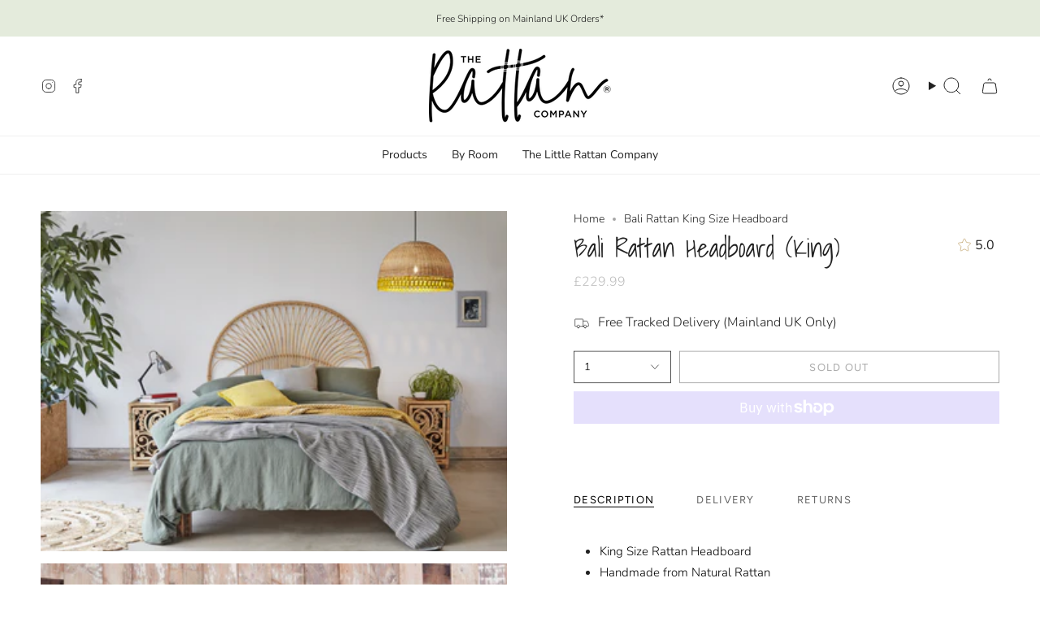

--- FILE ---
content_type: text/html; charset=utf-8
request_url: https://therattancompany.co.uk/products/bali-rattan-king-size-headboad
body_size: 34184
content:
<!doctype html>
<html class="no-js no-touch supports-no-cookies" lang="en">
<head>
</style>
<meta name="google-site-verification" content="qTEUW52q4RpSfGF6RC0MAxHbxUHQwnuBaWsUu0GN0To" />
  <link rel="stylesheet" href="https://obscure-escarpment-2240.herokuapp.com/stylesheets/bcpo-front.css">
  <script>var bcpo_product={"id":1483827904575,"title":"Bali Rattan Headboard (King)","handle":"bali-rattan-king-size-headboad","description":"\u003cdiv\u003e\u003cbr\u003e\u003c\/div\u003e\n\u003cul\u003e\n\u003cli\u003e\u003cspan style=\"font-size: 15px; color: #000000;\"\u003eKing Size Rattan Headboard\u003c\/span\u003e\u003c\/li\u003e\n\u003cli\u003e\u003cspan style=\"font-size: 15px; color: #000000;\"\u003eHandmade from Natural Rattan\u003c\/span\u003e\u003c\/li\u003e\n\u003cli\u003e\u003cspan style=\"font-size: 15px; color: #000000;\"\u003eSuits Bed and Mattress Height approx. 60cm\u003c\/span\u003e\u003c\/li\u003e\n\u003cli\u003e\u003cspan style=\"font-size: 15px; color: #000000;\"\u003eArrives Fully Assembled\u003c\/span\u003e\u003c\/li\u003e\n\u003cli\u003e\u003cspan style=\"font-size: 15px; color: #000000;\"\u003eEasy Installation - The Rattan Headboard Simply Sits Flush to the Wall with the Bed Pushed up against it\u003c\/span\u003e\u003c\/li\u003e\n\u003c\/ul\u003e\n\u003cp\u003e \u003c\/p\u003e\n\u003ch6\u003eDetailed Description\u003c\/h6\u003e\n\u003cp style=\"background-color: transparent; color: #000000; font-family: \u0026amp;quot; helvetica neue\u0026amp;quot;,helvetica,arial,sans-serif; font-size: 15px; font-style: normal; font-variant: normal; font-weight: 400; letter-spacing: normal; line-height: 21px; orphans: 2; text-align: left; text-decoration: none; text-indent: 0px; text-transform: none; -webkit-text-stroke-width: 0px; white-space: normal; word-spacing: 0px; margin: 0px 0px 15px 0px;\"\u003eAre you looking for headboard ideas, something to bring your bedroom to life? The Bali's simple yet elegant design will bring a beautiful, natural and contemporary style to any bedroom. This king size rattan headboard perfectly compliments a divan bed. \u003c\/p\u003e\n\u003cp style=\"background-color: transparent; color: #000000; font-family: \u0026amp;quot; helvetica neue\u0026amp;quot;,helvetica,arial,sans-serif; font-size: 15px; font-style: normal; font-variant: normal; font-weight: 400; letter-spacing: normal; line-height: 21px; orphans: 2; text-align: left; text-decoration: none; text-indent: 0px; text-transform: none; -webkit-text-stroke-width: 0px; white-space: normal; word-spacing: 0px; margin: 0px 0px 15px 0px;\"\u003eLovingly handcrafted from the highest quality natural rattan and built to last, this designer piece will be with you for years to come.\u003c\/p\u003e\n\u003cp style=\"background-color: transparent; color: #000000; font-family: \u0026amp;quot; helvetica neue\u0026amp;quot;,helvetica,arial,sans-serif; font-size: 15px; font-style: normal; font-variant: normal; font-weight: 400; letter-spacing: normal; line-height: 21px; orphans: 2; text-align: left; text-decoration: none; text-indent: 0px; text-transform: none; -webkit-text-stroke-width: 0px; white-space: normal; word-spacing: 0px; margin: 0px 0px 15px 0px;\"\u003e \u003c\/p\u003e\n\u003ch6\u003eDimensions \u003c\/h6\u003e\n\u003cul style=\"background-color: transparent; color: #000000; cursor: text; font-family: \u0026amp;quot; helvetica neue\u0026amp;quot;,helvetica,arial,sans-serif; font-size: 15px; font-style: normal; font-variant: normal; font-weight: 400; letter-spacing: normal; line-height: 22.5px; min-height: 0px; orphans: 2; text-align: left; text-decoration: none; text-indent: 0px; text-transform: none; -webkit-text-stroke-width: 0px; white-space: normal; word-spacing: 0px; margin: 15px 0px 15px 0px;\"\u003e\n\u003cli style=\"cursor: text; font-size: 15px; line-height: 22.5px; min-height: 0px; margin: 0px;\"\u003eFits King Size Bed Width: 153cm\u003c\/li\u003e\n\u003cli style=\"cursor: text; font-size: 15px; line-height: 22.5px; min-height: 0px; margin: 0px;\"\u003eFull Width: 153cm\u003c\/li\u003e\n\u003cli style=\"cursor: text; font-size: 15px; line-height: 22.5px; min-height: 0px; margin: 0px;\"\u003eHeight: 150cm\u003c\/li\u003e\n\u003cli style=\"cursor: text; font-size: 15px; line-height: 22.5px; min-height: 0px; margin: 0px;\"\u003eDepth: 3.5cm\u003c\/li\u003e\n\u003c\/ul\u003e\n\u003ch3 style=\"background-color: transparent; color: #000000; font-family: \u0026amp;quot; helvetica neue\u0026amp;quot;,helvetica,arial,sans-serif; font-size: 17.53px; font-style: normal; font-variant: normal; font-weight: bold; letter-spacing: normal; line-height: 24.54px; orphans: 2; text-align: left; text-decoration: none; text-indent: 0px; text-transform: none; -webkit-text-stroke-width: 0px; white-space: normal; word-spacing: 0px; margin: 0px 0px 17.53px 0px;\"\u003e\n\u003cstrong style=\"line-height: 24.54px; margin: 0px;\"\u003e\u003c\/strong\u003e\u003cbr\u003e\n\u003c\/h3\u003e","published_at":"2018-08-21T16:37:08+01:00","created_at":"2018-09-13T12:57:49+01:00","vendor":"The Rattan Company UK","type":"Headboard","tags":[],"price":22999,"price_min":22999,"price_max":22999,"available":false,"price_varies":false,"compare_at_price":null,"compare_at_price_min":0,"compare_at_price_max":0,"compare_at_price_varies":false,"variants":[{"id":13148438593599,"title":"Default Title","option1":"Default Title","option2":null,"option3":null,"sku":"7","requires_shipping":true,"taxable":true,"featured_image":null,"available":false,"name":"Bali Rattan Headboard (King)","public_title":null,"options":["Default Title"],"price":22999,"weight":16000,"compare_at_price":null,"inventory_management":"shopify","barcode":"","requires_selling_plan":false,"selling_plan_allocations":[]}],"images":["\/\/therattancompany.co.uk\/cdn\/shop\/products\/BaliHeadboard-TheRattanCompany.png?v=1584298402","\/\/therattancompany.co.uk\/cdn\/shop\/products\/Bali-Headboard-Double-The-Rattan-Company_dd036d0d-bbd3-4a8e-bf88-6546bd8c09c2.jpg?v=1584298361","\/\/therattancompany.co.uk\/cdn\/shop\/products\/Bali_Rattan_Headboard_King.jpg?v=1584298359"],"featured_image":"\/\/therattancompany.co.uk\/cdn\/shop\/products\/BaliHeadboard-TheRattanCompany.png?v=1584298402","options":["Title"],"media":[{"alt":"Kingsize Bali Natural Rattan Headboard with Peacock Cupboards and Mustard Sarah Lampshade - The Rattan Company","id":6418884821055,"position":1,"preview_image":{"aspect_ratio":1.371,"height":1024,"width":1404,"src":"\/\/therattancompany.co.uk\/cdn\/shop\/products\/BaliHeadboard-TheRattanCompany.png?v=1584298402"},"aspect_ratio":1.371,"height":1024,"media_type":"image","src":"\/\/therattancompany.co.uk\/cdn\/shop\/products\/BaliHeadboard-TheRattanCompany.png?v=1584298402","width":1404},{"alt":"Bali Rattan can king size headboard natural boho look","id":5851628175423,"position":2,"preview_image":{"aspect_ratio":1.0,"height":1024,"width":1024,"src":"\/\/therattancompany.co.uk\/cdn\/shop\/products\/Bali-Headboard-Double-The-Rattan-Company_dd036d0d-bbd3-4a8e-bf88-6546bd8c09c2.jpg?v=1584298361"},"aspect_ratio":1.0,"height":1024,"media_type":"image","src":"\/\/therattancompany.co.uk\/cdn\/shop\/products\/Bali-Headboard-Double-The-Rattan-Company_dd036d0d-bbd3-4a8e-bf88-6546bd8c09c2.jpg?v=1584298361","width":1024},{"alt":"Bali Rattan King Size Headboard  - The Rattan Company","id":3400852766783,"position":3,"preview_image":{"aspect_ratio":1.0,"height":640,"width":640,"src":"\/\/therattancompany.co.uk\/cdn\/shop\/products\/Bali_Rattan_Headboard_King.jpg?v=1584298359"},"aspect_ratio":1.0,"height":640,"media_type":"image","src":"\/\/therattancompany.co.uk\/cdn\/shop\/products\/Bali_Rattan_Headboard_King.jpg?v=1584298359","width":640}],"requires_selling_plan":false,"selling_plan_groups":[],"content":"\u003cdiv\u003e\u003cbr\u003e\u003c\/div\u003e\n\u003cul\u003e\n\u003cli\u003e\u003cspan style=\"font-size: 15px; color: #000000;\"\u003eKing Size Rattan Headboard\u003c\/span\u003e\u003c\/li\u003e\n\u003cli\u003e\u003cspan style=\"font-size: 15px; color: #000000;\"\u003eHandmade from Natural Rattan\u003c\/span\u003e\u003c\/li\u003e\n\u003cli\u003e\u003cspan style=\"font-size: 15px; color: #000000;\"\u003eSuits Bed and Mattress Height approx. 60cm\u003c\/span\u003e\u003c\/li\u003e\n\u003cli\u003e\u003cspan style=\"font-size: 15px; color: #000000;\"\u003eArrives Fully Assembled\u003c\/span\u003e\u003c\/li\u003e\n\u003cli\u003e\u003cspan style=\"font-size: 15px; color: #000000;\"\u003eEasy Installation - The Rattan Headboard Simply Sits Flush to the Wall with the Bed Pushed up against it\u003c\/span\u003e\u003c\/li\u003e\n\u003c\/ul\u003e\n\u003cp\u003e \u003c\/p\u003e\n\u003ch6\u003eDetailed Description\u003c\/h6\u003e\n\u003cp style=\"background-color: transparent; color: #000000; font-family: \u0026amp;quot; helvetica neue\u0026amp;quot;,helvetica,arial,sans-serif; font-size: 15px; font-style: normal; font-variant: normal; font-weight: 400; letter-spacing: normal; line-height: 21px; orphans: 2; text-align: left; text-decoration: none; text-indent: 0px; text-transform: none; -webkit-text-stroke-width: 0px; white-space: normal; word-spacing: 0px; margin: 0px 0px 15px 0px;\"\u003eAre you looking for headboard ideas, something to bring your bedroom to life? The Bali's simple yet elegant design will bring a beautiful, natural and contemporary style to any bedroom. This king size rattan headboard perfectly compliments a divan bed. \u003c\/p\u003e\n\u003cp style=\"background-color: transparent; color: #000000; font-family: \u0026amp;quot; helvetica neue\u0026amp;quot;,helvetica,arial,sans-serif; font-size: 15px; font-style: normal; font-variant: normal; font-weight: 400; letter-spacing: normal; line-height: 21px; orphans: 2; text-align: left; text-decoration: none; text-indent: 0px; text-transform: none; -webkit-text-stroke-width: 0px; white-space: normal; word-spacing: 0px; margin: 0px 0px 15px 0px;\"\u003eLovingly handcrafted from the highest quality natural rattan and built to last, this designer piece will be with you for years to come.\u003c\/p\u003e\n\u003cp style=\"background-color: transparent; color: #000000; font-family: \u0026amp;quot; helvetica neue\u0026amp;quot;,helvetica,arial,sans-serif; font-size: 15px; font-style: normal; font-variant: normal; font-weight: 400; letter-spacing: normal; line-height: 21px; orphans: 2; text-align: left; text-decoration: none; text-indent: 0px; text-transform: none; -webkit-text-stroke-width: 0px; white-space: normal; word-spacing: 0px; margin: 0px 0px 15px 0px;\"\u003e \u003c\/p\u003e\n\u003ch6\u003eDimensions \u003c\/h6\u003e\n\u003cul style=\"background-color: transparent; color: #000000; cursor: text; font-family: \u0026amp;quot; helvetica neue\u0026amp;quot;,helvetica,arial,sans-serif; font-size: 15px; font-style: normal; font-variant: normal; font-weight: 400; letter-spacing: normal; line-height: 22.5px; min-height: 0px; orphans: 2; text-align: left; text-decoration: none; text-indent: 0px; text-transform: none; -webkit-text-stroke-width: 0px; white-space: normal; word-spacing: 0px; margin: 15px 0px 15px 0px;\"\u003e\n\u003cli style=\"cursor: text; font-size: 15px; line-height: 22.5px; min-height: 0px; margin: 0px;\"\u003eFits King Size Bed Width: 153cm\u003c\/li\u003e\n\u003cli style=\"cursor: text; font-size: 15px; line-height: 22.5px; min-height: 0px; margin: 0px;\"\u003eFull Width: 153cm\u003c\/li\u003e\n\u003cli style=\"cursor: text; font-size: 15px; line-height: 22.5px; min-height: 0px; margin: 0px;\"\u003eHeight: 150cm\u003c\/li\u003e\n\u003cli style=\"cursor: text; font-size: 15px; line-height: 22.5px; min-height: 0px; margin: 0px;\"\u003eDepth: 3.5cm\u003c\/li\u003e\n\u003c\/ul\u003e\n\u003ch3 style=\"background-color: transparent; color: #000000; font-family: \u0026amp;quot; helvetica neue\u0026amp;quot;,helvetica,arial,sans-serif; font-size: 17.53px; font-style: normal; font-variant: normal; font-weight: bold; letter-spacing: normal; line-height: 24.54px; orphans: 2; text-align: left; text-decoration: none; text-indent: 0px; text-transform: none; -webkit-text-stroke-width: 0px; white-space: normal; word-spacing: 0px; margin: 0px 0px 17.53px 0px;\"\u003e\n\u003cstrong style=\"line-height: 24.54px; margin: 0px;\"\u003e\u003c\/strong\u003e\u003cbr\u003e\n\u003c\/h3\u003e"};  var bcpo_settings={"fallback":"default","auto_select":"off","load_main_image":"on","replaceImage":"on","border_style":"square","tooltips":"hide","sold_out_style":"crossed-out","theme":"light","jumbo_colors":"medium","jumbo_images":"medium","circle_swatches":"","inventory_style":"amazon","override_ajax":"on","add_price_addons":"on","theme2":"on","money_format2":"£{{amount}} GBP","money_format_without_currency":"£{{amount}}","show_currency":"off","file_upload_warning":"off","global_auto_image_options":"","global_color_options":"","global_colors":[{"key":"","value":"ecf42f"}],"shop_currency":"GBP"};var inventory_quantity = [];inventory_quantity.push(0);if(bcpo_product) { for (var i = 0; i < bcpo_product.variants.length; i += 1) { bcpo_product.variants[i].inventory_quantity = inventory_quantity[i]; }}window.bcpo = window.bcpo || {}; bcpo.cart = {"note":null,"attributes":{},"original_total_price":0,"total_price":0,"total_discount":0,"total_weight":0.0,"item_count":0,"items":[],"requires_shipping":false,"currency":"GBP","items_subtotal_price":0,"cart_level_discount_applications":[],"checkout_charge_amount":0}; bcpo.ogFormData = FormData; bcpo.money_with_currency_format = "£{{amount}} GBP";bcpo.money_format = "£{{amount}}";</script>
    <meta charset="UTF-8">
  <meta http-equiv="X-UA-Compatible" content="IE=edge">
  <meta name="viewport" content="width=device-width, initial-scale=1.0">
  <meta name="theme-color" content="#c5aa76">
  <link rel="canonical" href="https://therattancompany.co.uk/products/bali-rattan-king-size-headboad">
  <link rel="preconnect" href="https://cdn.shopify.com" crossorigin>
  <!-- ======================= Broadcast Theme V5.0.0 ========================= --><link rel="preconnect" href="https://fonts.shopifycdn.com" crossorigin><link href="//therattancompany.co.uk/cdn/shop/t/9/assets/theme.css?v=72779284133283366261758798899" as="style" rel="preload">
  <link href="//therattancompany.co.uk/cdn/shop/t/9/assets/vendor.js?v=93779096473886333451683923581" as="script" rel="preload">
  <link href="//therattancompany.co.uk/cdn/shop/t/9/assets/theme.js?v=64425254595996784921683923580" as="script" rel="preload">

    <link rel="icon" type="image/png" href="//therattancompany.co.uk/cdn/shop/files/favicon.png?crop=center&height=32&v=1620113893&width=32">
  

  <!-- Title and description ================================================ -->
  
  <title>
    
    Bali Rattan King Size Headboard
    
    
    
      &ndash; The Rattan Company
    
  </title>

  
    <meta name="description" content="This rattan king size bed headboard is handmade from natural rattan to create an intricate design. Arrives fully assembled for easy installation.">
  

  <meta property="og:site_name" content="The Rattan Company">
<meta property="og:url" content="https://therattancompany.co.uk/products/bali-rattan-king-size-headboad">
<meta property="og:title" content="Bali Rattan King Size Headboard">
<meta property="og:type" content="product">
<meta property="og:description" content="This rattan king size bed headboard is handmade from natural rattan to create an intricate design. Arrives fully assembled for easy installation."><meta property="og:image" content="http://therattancompany.co.uk/cdn/shop/products/BaliHeadboard-TheRattanCompany.png?v=1584298402">
  <meta property="og:image:secure_url" content="https://therattancompany.co.uk/cdn/shop/products/BaliHeadboard-TheRattanCompany.png?v=1584298402">
  <meta property="og:image:width" content="1404">
  <meta property="og:image:height" content="1024"><meta property="og:price:amount" content="229.99">
  <meta property="og:price:currency" content="GBP"><meta name="twitter:card" content="summary_large_image">
<meta name="twitter:title" content="Bali Rattan King Size Headboard">
<meta name="twitter:description" content="This rattan king size bed headboard is handmade from natural rattan to create an intricate design. Arrives fully assembled for easy installation.">

  <!-- CSS ================================================================== -->

  <link href="//therattancompany.co.uk/cdn/shop/t/9/assets/font-settings.css?v=165421503805341216471759342607" rel="stylesheet" type="text/css" media="all" />

  
<style data-shopify>

:root {--scrollbar-width: 0px;





--COLOR-VIDEO-BG: #f2f2f2;
--COLOR-BG-BRIGHTER: #f2f2f2;--COLOR-BG: #ffffff;--COLOR-BG-TRANSPARENT: rgba(255, 255, 255, 0);
--COLOR-BG-SECONDARY: #F7F9FA;
--COLOR-BG-SECONDARY-LIGHTEN: #ffffff;
--COLOR-BG-RGB: 255, 255, 255;

--COLOR-TEXT-DARK: #000000;
--COLOR-TEXT: #212121;
--COLOR-TEXT-LIGHT: #646464;


/* === Opacity shades of grey ===*/
--COLOR-A5:  rgba(33, 33, 33, 0.05);
--COLOR-A10: rgba(33, 33, 33, 0.1);
--COLOR-A15: rgba(33, 33, 33, 0.15);
--COLOR-A20: rgba(33, 33, 33, 0.2);
--COLOR-A25: rgba(33, 33, 33, 0.25);
--COLOR-A30: rgba(33, 33, 33, 0.3);
--COLOR-A35: rgba(33, 33, 33, 0.35);
--COLOR-A40: rgba(33, 33, 33, 0.4);
--COLOR-A45: rgba(33, 33, 33, 0.45);
--COLOR-A50: rgba(33, 33, 33, 0.5);
--COLOR-A55: rgba(33, 33, 33, 0.55);
--COLOR-A60: rgba(33, 33, 33, 0.6);
--COLOR-A65: rgba(33, 33, 33, 0.65);
--COLOR-A70: rgba(33, 33, 33, 0.7);
--COLOR-A75: rgba(33, 33, 33, 0.75);
--COLOR-A80: rgba(33, 33, 33, 0.8);
--COLOR-A85: rgba(33, 33, 33, 0.85);
--COLOR-A90: rgba(33, 33, 33, 0.9);
--COLOR-A95: rgba(33, 33, 33, 0.95);

--COLOR-BORDER: rgb(240, 240, 240);
--COLOR-BORDER-LIGHT: #f6f6f6;
--COLOR-BORDER-HAIRLINE: #f7f7f7;
--COLOR-BORDER-DARK: #bdbdbd;/* === Bright color ===*/
--COLOR-PRIMARY: #c5aa76;
--COLOR-PRIMARY-HOVER: #b48a3b;
--COLOR-PRIMARY-FADE: rgba(197, 170, 118, 0.05);
--COLOR-PRIMARY-FADE-HOVER: rgba(197, 170, 118, 0.1);
--COLOR-PRIMARY-LIGHT: #f7eedd;--COLOR-PRIMARY-OPPOSITE: #ffffff;



/* === link Color ===*/
--COLOR-LINK: #212121;
--COLOR-LINK-HOVER: rgba(33, 33, 33, 0.7);
--COLOR-LINK-FADE: rgba(33, 33, 33, 0.05);
--COLOR-LINK-FADE-HOVER: rgba(33, 33, 33, 0.1);--COLOR-LINK-OPPOSITE: #ffffff;


/* === Product grid sale tags ===*/
--COLOR-SALE-BG: #ebb9c6;
--COLOR-SALE-TEXT: #ffffff;--COLOR-SALE-TEXT-SECONDARY: #ebb9c6;

/* === Product grid badges ===*/
--COLOR-BADGE-BG: #ffffff;
--COLOR-BADGE-TEXT: #212121;

/* === Product sale color ===*/
--COLOR-SALE: #d20000;

/* === Gray background on Product grid items ===*/--filter-bg: 1.0;/* === Helper colors for form error states ===*/
--COLOR-ERROR: #721C24;
--COLOR-ERROR-BG: #F8D7DA;
--COLOR-ERROR-BORDER: #F5C6CB;



  --RADIUS: 0px;
  --RADIUS-SELECT: 0px;

--COLOR-HEADER-BG: #ffffff;--COLOR-HEADER-BG-TRANSPARENT: rgba(255, 255, 255, 0);
--COLOR-HEADER-LINK: #212121;
--COLOR-HEADER-LINK-HOVER: rgba(33, 33, 33, 0.7);

--COLOR-MENU-BG: #ffffff;
--COLOR-MENU-LINK: #212121;
--COLOR-MENU-LINK-HOVER: rgba(33, 33, 33, 0.7);
--COLOR-SUBMENU-BG: #ffffff;
--COLOR-SUBMENU-LINK: #212121;
--COLOR-SUBMENU-LINK-HOVER: rgba(33, 33, 33, 0.7);
--COLOR-SUBMENU-TEXT-LIGHT: #646464;
--COLOR-MENU-TRANSPARENT: #ffffff;
--COLOR-MENU-TRANSPARENT-HOVER: rgba(255, 255, 255, 0.7);

--COLOR-FOOTER-BG: #ffffff;
--COLOR-FOOTER-TEXT: #212121;
--COLOR-FOOTER-TEXT-A35: rgba(33, 33, 33, 0.35);
--COLOR-FOOTER-TEXT-A75: rgba(33, 33, 33, 0.75);
--COLOR-FOOTER-LINK: #212121;
--COLOR-FOOTER-LINK-HOVER: rgba(33, 33, 33, 0.7);
--COLOR-FOOTER-BORDER: #212121;

--TRANSPARENT: rgba(255, 255, 255, 0);

/* === Default overlay opacity ===*/
--overlay-opacity: 0;
--underlay-opacity: 1;
--underlay-bg: rgba(0,0,0,0.4);

/* === Custom Cursor ===*/
--ICON-ZOOM-IN: url( "//therattancompany.co.uk/cdn/shop/t/9/assets/icon-zoom-in.svg?v=182473373117644429561683923581" );
--ICON-ZOOM-OUT: url( "//therattancompany.co.uk/cdn/shop/t/9/assets/icon-zoom-out.svg?v=101497157853986683871683923580" );

/* === Custom Icons ===*/


  
  --ICON-ADD-BAG: url( "//therattancompany.co.uk/cdn/shop/t/9/assets/icon-add-bag.svg?v=23763382405227654651683923581" );
  --ICON-ADD-CART: url( "//therattancompany.co.uk/cdn/shop/t/9/assets/icon-add-cart.svg?v=3962293684743587821683923580" );
  --ICON-ARROW-LEFT: url( "//therattancompany.co.uk/cdn/shop/t/9/assets/icon-arrow-left.svg?v=136066145774695772731683923580" );
  --ICON-ARROW-RIGHT: url( "//therattancompany.co.uk/cdn/shop/t/9/assets/icon-arrow-right.svg?v=150928298113663093401683923580" );
  --ICON-SELECT: url("//therattancompany.co.uk/cdn/shop/t/9/assets/icon-select.svg?v=167170173659852274001683923581");


--PRODUCT-GRID-ASPECT-RATIO: 100%;

/* === Typography ===*/
--FONT-WEIGHT-BODY: 300;
--FONT-WEIGHT-BODY-BOLD: 400;

--FONT-STACK-BODY: Nunito, sans-serif;
--FONT-STYLE-BODY: normal;
--FONT-STYLE-BODY-ITALIC: ;
--FONT-ADJUST-BODY: 1.0;

--FONT-WEIGHT-HEADING: 400;
--FONT-WEIGHT-HEADING-BOLD: 700;

--FONT-STACK-HEADING: "Shadows Into Light", cursive;
--FONT-STYLE-HEADING: normal;
--FONT-STYLE-HEADING-ITALIC: ;
--FONT-ADJUST-HEADING: 1.15;

--FONT-STACK-NAV: Nunito, sans-serif;
--FONT-STYLE-NAV: normal;
--FONT-STYLE-NAV-ITALIC: ;
--FONT-ADJUST-NAV: 1.0;

--FONT-WEIGHT-NAV: 300;
--FONT-WEIGHT-NAV-BOLD: 400;

--FONT-SIZE-BASE: 1.0rem;
--FONT-SIZE-BASE-PERCENT: 1.0;

/* === Parallax ===*/
--PARALLAX-STRENGTH-MIN: 120.0%;
--PARALLAX-STRENGTH-MAX: 130.0%;--COLUMNS: 4;
--COLUMNS-MEDIUM: 3;
--COLUMNS-SMALL: 2;
--COLUMNS-MOBILE: 1;--LAYOUT-OUTER: 50px;
  --LAYOUT-GUTTER: 32px;
  --LAYOUT-OUTER-MEDIUM: 30px;
  --LAYOUT-GUTTER-MEDIUM: 22px;
  --LAYOUT-OUTER-SMALL: 16px;
  --LAYOUT-GUTTER-SMALL: 16px;--base-animation-delay: 0ms;
--line-height-normal: 1.375; /* Equals to line-height: normal; */--SIDEBAR-WIDTH: 288px;
  --SIDEBAR-WIDTH-MEDIUM: 258px;--DRAWER-WIDTH: 380px;--ICON-STROKE-WIDTH: 1px;/* === Button General ===*/
--BTN-FONT-STACK: Figtree, sans-serif;
--BTN-FONT-WEIGHT: 400;
--BTN-FONT-STYLE: normal;
--BTN-FONT-SIZE: 13px;

--BTN-LETTER-SPACING: 0.1em;
--BTN-UPPERCASE: uppercase;
--BTN-TEXT-ARROW-OFFSET: -1px;

/* === Button Primary ===*/
--BTN-PRIMARY-BORDER-COLOR: #545454;
--BTN-PRIMARY-BG-COLOR: #212121;
--BTN-PRIMARY-TEXT-COLOR: #ffffff;


  --BTN-PRIMARY-BG-COLOR-BRIGHTER: #3b3b3b;


/* === Button Secondary ===*/
--BTN-SECONDARY-BORDER-COLOR: #f9dee5;
--BTN-SECONDARY-BG-COLOR: #ab8c52;
--BTN-SECONDARY-TEXT-COLOR: #ffffff;


  --BTN-SECONDARY-BG-COLOR-BRIGHTER: #9a7e4a;


/* === Button White ===*/
--TEXT-BTN-BORDER-WHITE: #fff;
--TEXT-BTN-BG-WHITE: #fff;
--TEXT-BTN-WHITE: #000;
--TEXT-BTN-BG-WHITE-BRIGHTER: #f2f2f2;

/* === Button Black ===*/
--TEXT-BTN-BG-BLACK: #000;
--TEXT-BTN-BORDER-BLACK: #000;
--TEXT-BTN-BLACK: #fff;
--TEXT-BTN-BG-BLACK-BRIGHTER: #1a1a1a;

/* === Cart Gradient ===*/


  --FREE-SHIPPING-GRADIENT: linear-gradient(to right, var(--COLOR-PRIMARY-LIGHT) 0%, var(--COLOR-PRIMARY) 100%);


}

::backdrop {
  --underlay-opacity: 1;
  --underlay-bg: rgba(0,0,0,0.4);
}
</style>


  <link href="//therattancompany.co.uk/cdn/shop/t/9/assets/theme.css?v=72779284133283366261758798899" rel="stylesheet" type="text/css" media="all" />

  

  <script>
    if (window.navigator.userAgent.indexOf('MSIE ') > 0 || window.navigator.userAgent.indexOf('Trident/') > 0) {
      document.documentElement.className = document.documentElement.className + ' ie';

      var scripts = document.getElementsByTagName('script')[0];
      var polyfill = document.createElement("script");
      polyfill.defer = true;
      polyfill.src = "//therattancompany.co.uk/cdn/shop/t/9/assets/ie11.js?v=144489047535103983231683923580";

      scripts.parentNode.insertBefore(polyfill, scripts);
    } else {
      document.documentElement.className = document.documentElement.className.replace('no-js', 'js');
    }

    let root = '/';
    if (root[root.length - 1] !== '/') {
      root = root + '/';
    }

    window.theme = {
      routes: {
        root: root,
        cart_url: '/cart',
        cart_add_url: '/cart/add',
        cart_change_url: '/cart/change',
        product_recommendations_url: '/recommendations/products',
        predictive_search_url: '/search/suggest',
        addresses_url: '/account/addresses'
      },
      assets: {
        photoswipe: '//therattancompany.co.uk/cdn/shop/t/9/assets/photoswipe.js?v=162613001030112971491683923581',
        smoothscroll: '//therattancompany.co.uk/cdn/shop/t/9/assets/smoothscroll.js?v=37906625415260927261683923580',
        swatches: '//therattancompany.co.uk/cdn/shop/t/9/assets/swatches.json?v=153762849283573572451683923581',
        base: "//therattancompany.co.uk/cdn/shop/t/9/assets/",
      },
      strings: {
        addToCart: "Add to cart",
        soldOut: "Sold Out",
        from: "From",
        preOrder: "Pre-order",
        sale: "Sale",
        subscription: "Subscription",
        unavailable: "Unavailable",
        unitPrice: "Unit price",
        unitPriceSeparator: "per",
        shippingCalcSubmitButton: "Calculate shipping",
        shippingCalcSubmitButtonDisabled: "Calculating...",
        selectValue: "Select value",
        selectColor: "Select color",
        oneColor: "color",
        otherColor: "colors",
        upsellAddToCart: "Add",
        free: "Free",
        swatchesColor: "Color, Colour"
      },
      settings: {
        customerLoggedIn: null ? true : false,
        cartDrawerEnabled: true,
        enableQuickAdd: true,
        enableAnimations: true,
        transparentHeader: false,
        variantOnSale: true,
      },
      moneyFormat: false ? "£{{amount}} GBP" : "£{{amount}}",
      moneyWithoutCurrencyFormat: "£{{amount}}",
      moneyWithCurrencyFormat: "£{{amount}} GBP",
      subtotal: 0,
      info: {
        name: 'broadcast'
      },
      version: '5.0.0'
    };

    if (window.performance) {
      window.performance.mark('init');
    } else {
      window.fastNetworkAndCPU = false;
    }
  </script>

  
    <script src="//therattancompany.co.uk/cdn/shopifycloud/storefront/assets/themes_support/shopify_common-5f594365.js" defer="defer"></script>
  

  <!-- Theme Javascript ============================================================== -->
  <script src="//therattancompany.co.uk/cdn/shop/t/9/assets/vendor.js?v=93779096473886333451683923581" defer="defer"></script>
  <script src="//therattancompany.co.uk/cdn/shop/t/9/assets/theme.js?v=64425254595996784921683923580" defer="defer"></script><!-- Shopify app scripts =========================================================== -->

  <script>window.performance && window.performance.mark && window.performance.mark('shopify.content_for_header.start');</script><meta id="shopify-digital-wallet" name="shopify-digital-wallet" content="/1533345855/digital_wallets/dialog">
<meta name="shopify-checkout-api-token" content="041ace4820eed85ec2bd523de4c7eb8e">
<meta id="in-context-paypal-metadata" data-shop-id="1533345855" data-venmo-supported="false" data-environment="production" data-locale="en_US" data-paypal-v4="true" data-currency="GBP">
<link rel="alternate" type="application/json+oembed" href="https://therattancompany.co.uk/products/bali-rattan-king-size-headboad.oembed">
<script async="async" src="/checkouts/internal/preloads.js?locale=en-GB"></script>
<link rel="preconnect" href="https://shop.app" crossorigin="anonymous">
<script async="async" src="https://shop.app/checkouts/internal/preloads.js?locale=en-GB&shop_id=1533345855" crossorigin="anonymous"></script>
<script id="apple-pay-shop-capabilities" type="application/json">{"shopId":1533345855,"countryCode":"GB","currencyCode":"GBP","merchantCapabilities":["supports3DS"],"merchantId":"gid:\/\/shopify\/Shop\/1533345855","merchantName":"The Rattan Company","requiredBillingContactFields":["postalAddress","email","phone"],"requiredShippingContactFields":["postalAddress","email","phone"],"shippingType":"shipping","supportedNetworks":["visa","maestro","masterCard","discover","elo"],"total":{"type":"pending","label":"The Rattan Company","amount":"1.00"},"shopifyPaymentsEnabled":true,"supportsSubscriptions":true}</script>
<script id="shopify-features" type="application/json">{"accessToken":"041ace4820eed85ec2bd523de4c7eb8e","betas":["rich-media-storefront-analytics"],"domain":"therattancompany.co.uk","predictiveSearch":true,"shopId":1533345855,"locale":"en"}</script>
<script>var Shopify = Shopify || {};
Shopify.shop = "the-rattan-company-uk.myshopify.com";
Shopify.locale = "en";
Shopify.currency = {"active":"GBP","rate":"1.0"};
Shopify.country = "GB";
Shopify.theme = {"name":"Broadcast","id":150039888173,"schema_name":"Broadcast","schema_version":"5.0.0","theme_store_id":868,"role":"main"};
Shopify.theme.handle = "null";
Shopify.theme.style = {"id":null,"handle":null};
Shopify.cdnHost = "therattancompany.co.uk/cdn";
Shopify.routes = Shopify.routes || {};
Shopify.routes.root = "/";</script>
<script type="module">!function(o){(o.Shopify=o.Shopify||{}).modules=!0}(window);</script>
<script>!function(o){function n(){var o=[];function n(){o.push(Array.prototype.slice.apply(arguments))}return n.q=o,n}var t=o.Shopify=o.Shopify||{};t.loadFeatures=n(),t.autoloadFeatures=n()}(window);</script>
<script>
  window.ShopifyPay = window.ShopifyPay || {};
  window.ShopifyPay.apiHost = "shop.app\/pay";
  window.ShopifyPay.redirectState = null;
</script>
<script id="shop-js-analytics" type="application/json">{"pageType":"product"}</script>
<script defer="defer" async type="module" src="//therattancompany.co.uk/cdn/shopifycloud/shop-js/modules/v2/client.init-shop-cart-sync_BdyHc3Nr.en.esm.js"></script>
<script defer="defer" async type="module" src="//therattancompany.co.uk/cdn/shopifycloud/shop-js/modules/v2/chunk.common_Daul8nwZ.esm.js"></script>
<script type="module">
  await import("//therattancompany.co.uk/cdn/shopifycloud/shop-js/modules/v2/client.init-shop-cart-sync_BdyHc3Nr.en.esm.js");
await import("//therattancompany.co.uk/cdn/shopifycloud/shop-js/modules/v2/chunk.common_Daul8nwZ.esm.js");

  window.Shopify.SignInWithShop?.initShopCartSync?.({"fedCMEnabled":true,"windoidEnabled":true});

</script>
<script>
  window.Shopify = window.Shopify || {};
  if (!window.Shopify.featureAssets) window.Shopify.featureAssets = {};
  window.Shopify.featureAssets['shop-js'] = {"shop-cart-sync":["modules/v2/client.shop-cart-sync_QYOiDySF.en.esm.js","modules/v2/chunk.common_Daul8nwZ.esm.js"],"init-fed-cm":["modules/v2/client.init-fed-cm_DchLp9rc.en.esm.js","modules/v2/chunk.common_Daul8nwZ.esm.js"],"shop-button":["modules/v2/client.shop-button_OV7bAJc5.en.esm.js","modules/v2/chunk.common_Daul8nwZ.esm.js"],"init-windoid":["modules/v2/client.init-windoid_DwxFKQ8e.en.esm.js","modules/v2/chunk.common_Daul8nwZ.esm.js"],"shop-cash-offers":["modules/v2/client.shop-cash-offers_DWtL6Bq3.en.esm.js","modules/v2/chunk.common_Daul8nwZ.esm.js","modules/v2/chunk.modal_CQq8HTM6.esm.js"],"shop-toast-manager":["modules/v2/client.shop-toast-manager_CX9r1SjA.en.esm.js","modules/v2/chunk.common_Daul8nwZ.esm.js"],"init-shop-email-lookup-coordinator":["modules/v2/client.init-shop-email-lookup-coordinator_UhKnw74l.en.esm.js","modules/v2/chunk.common_Daul8nwZ.esm.js"],"pay-button":["modules/v2/client.pay-button_DzxNnLDY.en.esm.js","modules/v2/chunk.common_Daul8nwZ.esm.js"],"avatar":["modules/v2/client.avatar_BTnouDA3.en.esm.js"],"init-shop-cart-sync":["modules/v2/client.init-shop-cart-sync_BdyHc3Nr.en.esm.js","modules/v2/chunk.common_Daul8nwZ.esm.js"],"shop-login-button":["modules/v2/client.shop-login-button_D8B466_1.en.esm.js","modules/v2/chunk.common_Daul8nwZ.esm.js","modules/v2/chunk.modal_CQq8HTM6.esm.js"],"init-customer-accounts-sign-up":["modules/v2/client.init-customer-accounts-sign-up_C8fpPm4i.en.esm.js","modules/v2/client.shop-login-button_D8B466_1.en.esm.js","modules/v2/chunk.common_Daul8nwZ.esm.js","modules/v2/chunk.modal_CQq8HTM6.esm.js"],"init-shop-for-new-customer-accounts":["modules/v2/client.init-shop-for-new-customer-accounts_CVTO0Ztu.en.esm.js","modules/v2/client.shop-login-button_D8B466_1.en.esm.js","modules/v2/chunk.common_Daul8nwZ.esm.js","modules/v2/chunk.modal_CQq8HTM6.esm.js"],"init-customer-accounts":["modules/v2/client.init-customer-accounts_dRgKMfrE.en.esm.js","modules/v2/client.shop-login-button_D8B466_1.en.esm.js","modules/v2/chunk.common_Daul8nwZ.esm.js","modules/v2/chunk.modal_CQq8HTM6.esm.js"],"shop-follow-button":["modules/v2/client.shop-follow-button_CkZpjEct.en.esm.js","modules/v2/chunk.common_Daul8nwZ.esm.js","modules/v2/chunk.modal_CQq8HTM6.esm.js"],"lead-capture":["modules/v2/client.lead-capture_BntHBhfp.en.esm.js","modules/v2/chunk.common_Daul8nwZ.esm.js","modules/v2/chunk.modal_CQq8HTM6.esm.js"],"checkout-modal":["modules/v2/client.checkout-modal_CfxcYbTm.en.esm.js","modules/v2/chunk.common_Daul8nwZ.esm.js","modules/v2/chunk.modal_CQq8HTM6.esm.js"],"shop-login":["modules/v2/client.shop-login_Da4GZ2H6.en.esm.js","modules/v2/chunk.common_Daul8nwZ.esm.js","modules/v2/chunk.modal_CQq8HTM6.esm.js"],"payment-terms":["modules/v2/client.payment-terms_MV4M3zvL.en.esm.js","modules/v2/chunk.common_Daul8nwZ.esm.js","modules/v2/chunk.modal_CQq8HTM6.esm.js"]};
</script>
<script>(function() {
  var isLoaded = false;
  function asyncLoad() {
    if (isLoaded) return;
    isLoaded = true;
    var urls = ["https:\/\/sfdr.co\/sfdr.js?sid=29749\u0026shop=the-rattan-company-uk.myshopify.com","https:\/\/ecommplugins-scripts.trustpilot.com\/v2.1\/js\/header.min.js?settings=eyJrZXkiOiJodzdhODB2OTB3OHlGWFRDIiwicyI6InNrdSJ9\u0026shop=the-rattan-company-uk.myshopify.com","https:\/\/ecommplugins-trustboxsettings.trustpilot.com\/the-rattan-company-uk.myshopify.com.js?settings=1758799742917\u0026shop=the-rattan-company-uk.myshopify.com","\/\/cdn.shopify.com\/proxy\/275c2aa59160210e9250f210d342b418ab4c3db2a66726400b2adced123d9bd6\/obscure-escarpment-2240.herokuapp.com\/js\/best_custom_product_options.js?shop=the-rattan-company-uk.myshopify.com\u0026sp-cache-control=cHVibGljLCBtYXgtYWdlPTkwMA","https:\/\/instafeed.nfcube.com\/cdn\/acd2193c4bea65f1e7a109d5a914f002.js?shop=the-rattan-company-uk.myshopify.com","https:\/\/widget.trustpilot.com\/bootstrap\/v5\/tp.widget.sync.bootstrap.min.js?shop=the-rattan-company-uk.myshopify.com","https:\/\/widget.trustpilot.com\/bootstrap\/v5\/tp.widget.sync.bootstrap.min.js?shop=the-rattan-company-uk.myshopify.com","https:\/\/widget.trustpilot.com\/bootstrap\/v5\/tp.widget.sync.bootstrap.min.js?shop=the-rattan-company-uk.myshopify.com","https:\/\/ecommplugins-scripts.trustpilot.com\/v2.1\/js\/success.min.js?settings=eyJrZXkiOiJodzdhODB2OTB3OHlGWFRDIiwicyI6InNrdSIsInQiOlsib3JkZXJzL2Z1bGZpbGxlZCJdLCJ2IjoiIiwiYSI6InBsYXRmb3JtLXZlcnNpb24ifQ==\u0026shop=the-rattan-company-uk.myshopify.com","https:\/\/ecommplugins-scripts.trustpilot.com\/v2.1\/js\/success.min.js?settings=eyJrZXkiOiJodzdhODB2OTB3OHlGWFRDIiwicyI6InNrdSIsInQiOlsib3JkZXJzL2Z1bGZpbGxlZCJdLCJ2IjoiIiwiYSI6InBsYXRmb3JtLXZlcnNpb24ifQ==\u0026shop=the-rattan-company-uk.myshopify.com","https:\/\/ecommplugins-scripts.trustpilot.com\/v2.1\/js\/success.min.js?settings=eyJrZXkiOiJodzdhODB2OTB3OHlGWFRDIiwicyI6InNrdSIsInQiOlsib3JkZXJzL2Z1bGZpbGxlZCJdLCJ2IjoiIiwiYSI6InBsYXRmb3JtLXZlcnNpb24ifQ==\u0026shop=the-rattan-company-uk.myshopify.com","https:\/\/ecommplugins-scripts.trustpilot.com\/v2.1\/js\/success.min.js?settings=eyJrZXkiOiJodzdhODB2OTB3OHlGWFRDIiwicyI6InNrdSIsInQiOlsib3JkZXJzL2Z1bGZpbGxlZCJdLCJ2IjoiIiwiYSI6InBsYXRmb3JtLXZlcnNpb24ifQ==\u0026shop=the-rattan-company-uk.myshopify.com","https:\/\/ecommplugins-scripts.trustpilot.com\/v2.1\/js\/success.min.js?settings=eyJrZXkiOiJodzdhODB2OTB3OHlGWFRDIiwicyI6InNrdSIsInQiOlsib3JkZXJzL2Z1bGZpbGxlZCJdLCJ2IjoiIiwiYSI6InBsYXRmb3JtLXZlcnNpb24ifQ==\u0026shop=the-rattan-company-uk.myshopify.com","https:\/\/ecommplugins-scripts.trustpilot.com\/v2.1\/js\/success.min.js?settings=eyJrZXkiOiJodzdhODB2OTB3OHlGWFRDIiwicyI6InNrdSIsInQiOlsib3JkZXJzL2Z1bGZpbGxlZCJdLCJ2IjoiIiwiYSI6InBsYXRmb3JtLXZlcnNpb24ifQ==\u0026shop=the-rattan-company-uk.myshopify.com","https:\/\/ecommplugins-scripts.trustpilot.com\/v2.1\/js\/success.min.js?settings=eyJrZXkiOiJodzdhODB2OTB3OHlGWFRDIiwicyI6InNrdSIsInQiOlsib3JkZXJzL2Z1bGZpbGxlZCJdLCJ2IjoiIiwiYSI6InBsYXRmb3JtLXZlcnNpb24ifQ==\u0026shop=the-rattan-company-uk.myshopify.com","https:\/\/ecommplugins-scripts.trustpilot.com\/v2.1\/js\/success.min.js?settings=eyJrZXkiOiJodzdhODB2OTB3OHlGWFRDIiwicyI6InNrdSIsInQiOlsib3JkZXJzL2Z1bGZpbGxlZCJdLCJ2IjoiIiwiYSI6InBsYXRmb3JtLXZlcnNpb24ifQ==\u0026shop=the-rattan-company-uk.myshopify.com"];
    for (var i = 0; i < urls.length; i++) {
      var s = document.createElement('script');
      s.type = 'text/javascript';
      s.async = true;
      s.src = urls[i];
      var x = document.getElementsByTagName('script')[0];
      x.parentNode.insertBefore(s, x);
    }
  };
  if(window.attachEvent) {
    window.attachEvent('onload', asyncLoad);
  } else {
    window.addEventListener('load', asyncLoad, false);
  }
})();</script>
<script id="__st">var __st={"a":1533345855,"offset":0,"reqid":"e9565ea9-85c7-4436-a7f1-679bf0597578-1768975292","pageurl":"therattancompany.co.uk\/products\/bali-rattan-king-size-headboad","u":"19d28b7f1889","p":"product","rtyp":"product","rid":1483827904575};</script>
<script>window.ShopifyPaypalV4VisibilityTracking = true;</script>
<script id="captcha-bootstrap">!function(){'use strict';const t='contact',e='account',n='new_comment',o=[[t,t],['blogs',n],['comments',n],[t,'customer']],c=[[e,'customer_login'],[e,'guest_login'],[e,'recover_customer_password'],[e,'create_customer']],r=t=>t.map((([t,e])=>`form[action*='/${t}']:not([data-nocaptcha='true']) input[name='form_type'][value='${e}']`)).join(','),a=t=>()=>t?[...document.querySelectorAll(t)].map((t=>t.form)):[];function s(){const t=[...o],e=r(t);return a(e)}const i='password',u='form_key',d=['recaptcha-v3-token','g-recaptcha-response','h-captcha-response',i],f=()=>{try{return window.sessionStorage}catch{return}},m='__shopify_v',_=t=>t.elements[u];function p(t,e,n=!1){try{const o=window.sessionStorage,c=JSON.parse(o.getItem(e)),{data:r}=function(t){const{data:e,action:n}=t;return t[m]||n?{data:e,action:n}:{data:t,action:n}}(c);for(const[e,n]of Object.entries(r))t.elements[e]&&(t.elements[e].value=n);n&&o.removeItem(e)}catch(o){console.error('form repopulation failed',{error:o})}}const l='form_type',E='cptcha';function T(t){t.dataset[E]=!0}const w=window,h=w.document,L='Shopify',v='ce_forms',y='captcha';let A=!1;((t,e)=>{const n=(g='f06e6c50-85a8-45c8-87d0-21a2b65856fe',I='https://cdn.shopify.com/shopifycloud/storefront-forms-hcaptcha/ce_storefront_forms_captcha_hcaptcha.v1.5.2.iife.js',D={infoText:'Protected by hCaptcha',privacyText:'Privacy',termsText:'Terms'},(t,e,n)=>{const o=w[L][v],c=o.bindForm;if(c)return c(t,g,e,D).then(n);var r;o.q.push([[t,g,e,D],n]),r=I,A||(h.body.append(Object.assign(h.createElement('script'),{id:'captcha-provider',async:!0,src:r})),A=!0)});var g,I,D;w[L]=w[L]||{},w[L][v]=w[L][v]||{},w[L][v].q=[],w[L][y]=w[L][y]||{},w[L][y].protect=function(t,e){n(t,void 0,e),T(t)},Object.freeze(w[L][y]),function(t,e,n,w,h,L){const[v,y,A,g]=function(t,e,n){const i=e?o:[],u=t?c:[],d=[...i,...u],f=r(d),m=r(i),_=r(d.filter((([t,e])=>n.includes(e))));return[a(f),a(m),a(_),s()]}(w,h,L),I=t=>{const e=t.target;return e instanceof HTMLFormElement?e:e&&e.form},D=t=>v().includes(t);t.addEventListener('submit',(t=>{const e=I(t);if(!e)return;const n=D(e)&&!e.dataset.hcaptchaBound&&!e.dataset.recaptchaBound,o=_(e),c=g().includes(e)&&(!o||!o.value);(n||c)&&t.preventDefault(),c&&!n&&(function(t){try{if(!f())return;!function(t){const e=f();if(!e)return;const n=_(t);if(!n)return;const o=n.value;o&&e.removeItem(o)}(t);const e=Array.from(Array(32),(()=>Math.random().toString(36)[2])).join('');!function(t,e){_(t)||t.append(Object.assign(document.createElement('input'),{type:'hidden',name:u})),t.elements[u].value=e}(t,e),function(t,e){const n=f();if(!n)return;const o=[...t.querySelectorAll(`input[type='${i}']`)].map((({name:t})=>t)),c=[...d,...o],r={};for(const[a,s]of new FormData(t).entries())c.includes(a)||(r[a]=s);n.setItem(e,JSON.stringify({[m]:1,action:t.action,data:r}))}(t,e)}catch(e){console.error('failed to persist form',e)}}(e),e.submit())}));const S=(t,e)=>{t&&!t.dataset[E]&&(n(t,e.some((e=>e===t))),T(t))};for(const o of['focusin','change'])t.addEventListener(o,(t=>{const e=I(t);D(e)&&S(e,y())}));const B=e.get('form_key'),M=e.get(l),P=B&&M;t.addEventListener('DOMContentLoaded',(()=>{const t=y();if(P)for(const e of t)e.elements[l].value===M&&p(e,B);[...new Set([...A(),...v().filter((t=>'true'===t.dataset.shopifyCaptcha))])].forEach((e=>S(e,t)))}))}(h,new URLSearchParams(w.location.search),n,t,e,['guest_login'])})(!0,!1)}();</script>
<script integrity="sha256-4kQ18oKyAcykRKYeNunJcIwy7WH5gtpwJnB7kiuLZ1E=" data-source-attribution="shopify.loadfeatures" defer="defer" src="//therattancompany.co.uk/cdn/shopifycloud/storefront/assets/storefront/load_feature-a0a9edcb.js" crossorigin="anonymous"></script>
<script crossorigin="anonymous" defer="defer" src="//therattancompany.co.uk/cdn/shopifycloud/storefront/assets/shopify_pay/storefront-65b4c6d7.js?v=20250812"></script>
<script data-source-attribution="shopify.dynamic_checkout.dynamic.init">var Shopify=Shopify||{};Shopify.PaymentButton=Shopify.PaymentButton||{isStorefrontPortableWallets:!0,init:function(){window.Shopify.PaymentButton.init=function(){};var t=document.createElement("script");t.src="https://therattancompany.co.uk/cdn/shopifycloud/portable-wallets/latest/portable-wallets.en.js",t.type="module",document.head.appendChild(t)}};
</script>
<script data-source-attribution="shopify.dynamic_checkout.buyer_consent">
  function portableWalletsHideBuyerConsent(e){var t=document.getElementById("shopify-buyer-consent"),n=document.getElementById("shopify-subscription-policy-button");t&&n&&(t.classList.add("hidden"),t.setAttribute("aria-hidden","true"),n.removeEventListener("click",e))}function portableWalletsShowBuyerConsent(e){var t=document.getElementById("shopify-buyer-consent"),n=document.getElementById("shopify-subscription-policy-button");t&&n&&(t.classList.remove("hidden"),t.removeAttribute("aria-hidden"),n.addEventListener("click",e))}window.Shopify?.PaymentButton&&(window.Shopify.PaymentButton.hideBuyerConsent=portableWalletsHideBuyerConsent,window.Shopify.PaymentButton.showBuyerConsent=portableWalletsShowBuyerConsent);
</script>
<script>
  function portableWalletsCleanup(e){e&&e.src&&console.error("Failed to load portable wallets script "+e.src);var t=document.querySelectorAll("shopify-accelerated-checkout .shopify-payment-button__skeleton, shopify-accelerated-checkout-cart .wallet-cart-button__skeleton"),e=document.getElementById("shopify-buyer-consent");for(let e=0;e<t.length;e++)t[e].remove();e&&e.remove()}function portableWalletsNotLoadedAsModule(e){e instanceof ErrorEvent&&"string"==typeof e.message&&e.message.includes("import.meta")&&"string"==typeof e.filename&&e.filename.includes("portable-wallets")&&(window.removeEventListener("error",portableWalletsNotLoadedAsModule),window.Shopify.PaymentButton.failedToLoad=e,"loading"===document.readyState?document.addEventListener("DOMContentLoaded",window.Shopify.PaymentButton.init):window.Shopify.PaymentButton.init())}window.addEventListener("error",portableWalletsNotLoadedAsModule);
</script>

<script type="module" src="https://therattancompany.co.uk/cdn/shopifycloud/portable-wallets/latest/portable-wallets.en.js" onError="portableWalletsCleanup(this)" crossorigin="anonymous"></script>
<script nomodule>
  document.addEventListener("DOMContentLoaded", portableWalletsCleanup);
</script>

<link id="shopify-accelerated-checkout-styles" rel="stylesheet" media="screen" href="https://therattancompany.co.uk/cdn/shopifycloud/portable-wallets/latest/accelerated-checkout-backwards-compat.css" crossorigin="anonymous">
<style id="shopify-accelerated-checkout-cart">
        #shopify-buyer-consent {
  margin-top: 1em;
  display: inline-block;
  width: 100%;
}

#shopify-buyer-consent.hidden {
  display: none;
}

#shopify-subscription-policy-button {
  background: none;
  border: none;
  padding: 0;
  text-decoration: underline;
  font-size: inherit;
  cursor: pointer;
}

#shopify-subscription-policy-button::before {
  box-shadow: none;
}

      </style>
<script id="sections-script" data-sections="footer" defer="defer" src="//therattancompany.co.uk/cdn/shop/t/9/compiled_assets/scripts.js?v=2141"></script>
<script>window.performance && window.performance.mark && window.performance.mark('shopify.content_for_header.end');</script>
  <script id="vopo-head">(function () {
	if (((document.documentElement.innerHTML.includes('asyncLoad') && !document.documentElement.innerHTML.includes('\\/obscure' + '-escarpment-2240')) || (window.bcpo && bcpo.disabled)) && !window.location.href.match(/[&?]yesbcpo/)) return;
	var script = document.createElement('script');
	var reg = new RegExp('\\\\/\\\\/cdn\\.shopify\\.com\\\\/proxy\\\\/[a-z0-9]+\\\\/obscure-escarpment-2240\\.herokuapp\\.com\\\\/js\\\\/best_custom_product_options\\.js[^"]+');
	var match = reg.exec(document.documentElement.innerHTML);
	script.src = match[0].split('\\').join('').replace('%3f', '?').replace('u0026', '&');
	var vopoHead = document.getElementById('vopo-head'); vopoHead.parentNode.insertBefore(script, vopoHead);
})();
</script>

<!-- BEGIN app block: shopify://apps/sticky-add-to-cart-bar/blocks/app-embed/e98261d9-7a53-483b-8aaa-054afd5be639 --><link rel="preconnect" href="https://appsolve.io/" /><link rel="preconnect" href="https://cdn-sf.vitals.app/" /><script data-ver="58" id="vtlsAebData" class="notranslate">window.vtlsLiquidData = window.vtlsLiquidData || {};window.vtlsLiquidData.buildId = 56228;

window.vtlsLiquidData.apiHosts = {
	...window.vtlsLiquidData.apiHosts,
	"2": "https://satc.sqa-api.com"
};
	window.vtlsLiquidData.moduleSettings = {
		...window.vtlsLiquidData.moduleSettings,
		48: {"469":true,"491":0,"588":true,"595":false,"603":"","605":"","606":"","781":true,"783":1,"876":0,"1076":true,"1105":0},
		
		16: {"232":true,"245":"bottom","246":"bottom","247":"Add to Cart","411":true,"417":true,"418":true,"477":"custom","478":"6cc639","479":"ffffff","489":false,"843":"ffffff","844":"5f5959","921":false,"922":true,"923":true,"924":"2","925":"0","952":"{\"cssVariables\":{\"traits\":{\"borderRadius\":{\"default\":\"11px\"},\"color\":{\"default\":\"#b43030\"}}}}","1021":true,"1110":false,"1154":0,"1155":true,"1156":true,"1157":false,"1158":0,"1159":true,"1160":true,"1161":true,"1162":false,"1163":false,"1182":true,"1183":true,"1184":"Add to Cart","1185":true},
		
		51: null,
		
	}

window.vtlsLiquidData.shopThemeName = "Broadcast";window.vtlsLiquidData.settingTranslation = {"16":{"1184":{"en":"Add to Cart"}}};window.vtlsLiquidData.shopSettings={};window.vtlsLiquidData.shopSettings.cartType="";window.vtlsLiquidData.spat="c5996273a2530a628a6199f895950afe";window.vtlsLiquidData.shopInfo={id:1533345855,domain:"therattancompany.co.uk",shopifyDomain:"the-rattan-company-uk.myshopify.com",primaryLocaleIsoCode: "en",defaultCurrency:"GBP",enabledCurrencies:["GBP"],moneyFormat:"£{{amount}}",moneyWithCurrencyFormat:"£{{amount}} GBP",appId:"2",appName:"Sticky Add to Cart Bar",};window.vtlsLiquidData.acceptedScopes = {};window.vtlsLiquidData.product = {"id": 1483827904575,"available": false,"title": "Bali Rattan Headboard (King)","handle": "bali-rattan-king-size-headboad","vendor": "The Rattan Company UK","type": "Headboard","tags": [],"description": "1","featured_image":{"src": "//therattancompany.co.uk/cdn/shop/products/BaliHeadboard-TheRattanCompany.png?v=1584298402","aspect_ratio": "1.37109375"},"collectionIds": [40184545343,40184479807,62817206335],"variants": [{"id": 13148438593599,"title": "Default Title","option1": "Default Title","option2": null,"option3": null,"price": 22999,"compare_at_price": null,"available": false,"image":null,"featured_media_id":null,"is_preorderable":0}],"options": [{"name": "Title"}],"metafields": {"reviews": {"rating_count": 1,"rating": 5.0}}};window.vtlsLiquidData.cacheKeys = [1758791082,1758791095,1758791082,1758791095,1758791082,1758791082,1758791082,1758791082 ];</script><script id="vtlsAebDynamicFunctions" class="notranslate">window.vtlsLiquidData = window.vtlsLiquidData || {};window.vtlsLiquidData.dynamicFunctions = ({$,vitalsGet,vitalsSet,VITALS_GET_$_DESCRIPTION,VITALS_GET_$_END_SECTION,VITALS_GET_$_ATC_FORM,VITALS_GET_$_ATC_BUTTON,submit_button,form_add_to_cart,cartItemVariantId,VITALS_EVENT_CART_UPDATED,VITALS_EVENT_DISCOUNTS_LOADED,VITALS_EVENT_PRICES_UPDATED,VITALS_EVENT_RENDER_CAROUSEL_STARS,VITALS_EVENT_RENDER_COLLECTION_STARS,VITALS_EVENT_SMART_BAR_RENDERED,VITALS_EVENT_SMART_BAR_CLOSED,VITALS_EVENT_TABS_RENDERED,VITALS_EVENT_VARIANT_CHANGED,VITALS_EVENT_ATC_BUTTON_FOUND,VITALS_IS_MOBILE,VITALS_PAGE_TYPE,VITALS_APPEND_CSS,VITALS_HOOK__CAN_EXECUTE_CHECKOUT,VITALS_HOOK__GET_CUSTOM_CHECKOUT_URL_PARAMETERS,VITALS_HOOK__GET_CUSTOM_VARIANT_SELECTOR,VITALS_HOOK__GET_IMAGES_DEFAULT_SIZE,VITALS_HOOK__ON_CLICK_CHECKOUT_BUTTON,VITALS_HOOK__DONT_ACCELERATE_CHECKOUT,VITALS_HOOK__ON_ATC_STAY_ON_THE_SAME_PAGE,VITALS_HOOK__CAN_EXECUTE_ATC,VITALS_FLAG__IGNORE_VARIANT_ID_FROM_URL,VITALS_FLAG__UPDATE_ATC_BUTTON_REFERENCE,VITALS_FLAG__UPDATE_CART_ON_CHECKOUT,VITALS_FLAG__USE_CAPTURE_FOR_ATC_BUTTON,VITALS_FLAG__USE_FIRST_ATC_SPAN_FOR_PRE_ORDER,VITALS_FLAG__USE_HTML_FOR_STICKY_ATC_BUTTON,VITALS_FLAG__STOP_EXECUTION,VITALS_FLAG__USE_CUSTOM_COLLECTION_FILTER_DROPDOWN,VITALS_FLAG__PRE_ORDER_START_WITH_OBSERVER,VITALS_FLAG__PRE_ORDER_OBSERVER_DELAY,VITALS_FLAG__ON_CHECKOUT_CLICK_USE_CAPTURE_EVENT,handle,}) => {return {"147": {"location":"description","locator":"after"},};};</script><script id="vtlsAebDocumentInjectors" class="notranslate">window.vtlsLiquidData = window.vtlsLiquidData || {};window.vtlsLiquidData.documentInjectors = ({$,vitalsGet,vitalsSet,VITALS_IS_MOBILE,VITALS_APPEND_CSS}) => {const documentInjectors = {};documentInjectors["12"]={};documentInjectors["12"]["d"]=[];documentInjectors["12"]["d"]["0"]={};documentInjectors["12"]["d"]["0"]["a"]=[];documentInjectors["12"]["d"]["0"]["s"]="form[action*=\"\/cart\/add\"]:visible:not([id*=\"product-form-installment\"]):not([id*=\"product-installment-form\"]):not(.vtls-exclude-atc-injector *)";documentInjectors["12"]["d"]["1"]={};documentInjectors["12"]["d"]["1"]["a"]=null;documentInjectors["12"]["d"]["1"]["s"]="form.product-form";documentInjectors["11"]={};documentInjectors["11"]["d"]=[];documentInjectors["11"]["d"]["0"]={};documentInjectors["11"]["d"]["0"]["a"]={"ctx":"inside","last":false};documentInjectors["11"]["d"]["0"]["s"]="[type=\"submit\"]:not(.swym-button)";documentInjectors["1"]={};documentInjectors["1"]["d"]=[];documentInjectors["1"]["d"]["0"]={};documentInjectors["1"]["d"]["0"]["a"]=null;documentInjectors["1"]["d"]["0"]["s"]="ul.tabs";documentInjectors["2"]={};documentInjectors["2"]["d"]=[];documentInjectors["2"]["d"]["0"]={};documentInjectors["2"]["d"]["0"]["a"]={"l":"append"};documentInjectors["2"]["d"]["0"]["s"]=".main-content";return documentInjectors;};</script><script id="vtlsAebBundle" src="https://cdn-sf.vitals.app/assets/js/bundle-cc4514bb83964b47b6f38a4189983362.js" async></script>

<!-- END app block --><link href="https://monorail-edge.shopifysvc.com" rel="dns-prefetch">
<script>(function(){if ("sendBeacon" in navigator && "performance" in window) {try {var session_token_from_headers = performance.getEntriesByType('navigation')[0].serverTiming.find(x => x.name == '_s').description;} catch {var session_token_from_headers = undefined;}var session_cookie_matches = document.cookie.match(/_shopify_s=([^;]*)/);var session_token_from_cookie = session_cookie_matches && session_cookie_matches.length === 2 ? session_cookie_matches[1] : "";var session_token = session_token_from_headers || session_token_from_cookie || "";function handle_abandonment_event(e) {var entries = performance.getEntries().filter(function(entry) {return /monorail-edge.shopifysvc.com/.test(entry.name);});if (!window.abandonment_tracked && entries.length === 0) {window.abandonment_tracked = true;var currentMs = Date.now();var navigation_start = performance.timing.navigationStart;var payload = {shop_id: 1533345855,url: window.location.href,navigation_start,duration: currentMs - navigation_start,session_token,page_type: "product"};window.navigator.sendBeacon("https://monorail-edge.shopifysvc.com/v1/produce", JSON.stringify({schema_id: "online_store_buyer_site_abandonment/1.1",payload: payload,metadata: {event_created_at_ms: currentMs,event_sent_at_ms: currentMs}}));}}window.addEventListener('pagehide', handle_abandonment_event);}}());</script>
<script id="web-pixels-manager-setup">(function e(e,d,r,n,o){if(void 0===o&&(o={}),!Boolean(null===(a=null===(i=window.Shopify)||void 0===i?void 0:i.analytics)||void 0===a?void 0:a.replayQueue)){var i,a;window.Shopify=window.Shopify||{};var t=window.Shopify;t.analytics=t.analytics||{};var s=t.analytics;s.replayQueue=[],s.publish=function(e,d,r){return s.replayQueue.push([e,d,r]),!0};try{self.performance.mark("wpm:start")}catch(e){}var l=function(){var e={modern:/Edge?\/(1{2}[4-9]|1[2-9]\d|[2-9]\d{2}|\d{4,})\.\d+(\.\d+|)|Firefox\/(1{2}[4-9]|1[2-9]\d|[2-9]\d{2}|\d{4,})\.\d+(\.\d+|)|Chrom(ium|e)\/(9{2}|\d{3,})\.\d+(\.\d+|)|(Maci|X1{2}).+ Version\/(15\.\d+|(1[6-9]|[2-9]\d|\d{3,})\.\d+)([,.]\d+|)( \(\w+\)|)( Mobile\/\w+|) Safari\/|Chrome.+OPR\/(9{2}|\d{3,})\.\d+\.\d+|(CPU[ +]OS|iPhone[ +]OS|CPU[ +]iPhone|CPU IPhone OS|CPU iPad OS)[ +]+(15[._]\d+|(1[6-9]|[2-9]\d|\d{3,})[._]\d+)([._]\d+|)|Android:?[ /-](13[3-9]|1[4-9]\d|[2-9]\d{2}|\d{4,})(\.\d+|)(\.\d+|)|Android.+Firefox\/(13[5-9]|1[4-9]\d|[2-9]\d{2}|\d{4,})\.\d+(\.\d+|)|Android.+Chrom(ium|e)\/(13[3-9]|1[4-9]\d|[2-9]\d{2}|\d{4,})\.\d+(\.\d+|)|SamsungBrowser\/([2-9]\d|\d{3,})\.\d+/,legacy:/Edge?\/(1[6-9]|[2-9]\d|\d{3,})\.\d+(\.\d+|)|Firefox\/(5[4-9]|[6-9]\d|\d{3,})\.\d+(\.\d+|)|Chrom(ium|e)\/(5[1-9]|[6-9]\d|\d{3,})\.\d+(\.\d+|)([\d.]+$|.*Safari\/(?![\d.]+ Edge\/[\d.]+$))|(Maci|X1{2}).+ Version\/(10\.\d+|(1[1-9]|[2-9]\d|\d{3,})\.\d+)([,.]\d+|)( \(\w+\)|)( Mobile\/\w+|) Safari\/|Chrome.+OPR\/(3[89]|[4-9]\d|\d{3,})\.\d+\.\d+|(CPU[ +]OS|iPhone[ +]OS|CPU[ +]iPhone|CPU IPhone OS|CPU iPad OS)[ +]+(10[._]\d+|(1[1-9]|[2-9]\d|\d{3,})[._]\d+)([._]\d+|)|Android:?[ /-](13[3-9]|1[4-9]\d|[2-9]\d{2}|\d{4,})(\.\d+|)(\.\d+|)|Mobile Safari.+OPR\/([89]\d|\d{3,})\.\d+\.\d+|Android.+Firefox\/(13[5-9]|1[4-9]\d|[2-9]\d{2}|\d{4,})\.\d+(\.\d+|)|Android.+Chrom(ium|e)\/(13[3-9]|1[4-9]\d|[2-9]\d{2}|\d{4,})\.\d+(\.\d+|)|Android.+(UC? ?Browser|UCWEB|U3)[ /]?(15\.([5-9]|\d{2,})|(1[6-9]|[2-9]\d|\d{3,})\.\d+)\.\d+|SamsungBrowser\/(5\.\d+|([6-9]|\d{2,})\.\d+)|Android.+MQ{2}Browser\/(14(\.(9|\d{2,})|)|(1[5-9]|[2-9]\d|\d{3,})(\.\d+|))(\.\d+|)|K[Aa][Ii]OS\/(3\.\d+|([4-9]|\d{2,})\.\d+)(\.\d+|)/},d=e.modern,r=e.legacy,n=navigator.userAgent;return n.match(d)?"modern":n.match(r)?"legacy":"unknown"}(),u="modern"===l?"modern":"legacy",c=(null!=n?n:{modern:"",legacy:""})[u],f=function(e){return[e.baseUrl,"/wpm","/b",e.hashVersion,"modern"===e.buildTarget?"m":"l",".js"].join("")}({baseUrl:d,hashVersion:r,buildTarget:u}),m=function(e){var d=e.version,r=e.bundleTarget,n=e.surface,o=e.pageUrl,i=e.monorailEndpoint;return{emit:function(e){var a=e.status,t=e.errorMsg,s=(new Date).getTime(),l=JSON.stringify({metadata:{event_sent_at_ms:s},events:[{schema_id:"web_pixels_manager_load/3.1",payload:{version:d,bundle_target:r,page_url:o,status:a,surface:n,error_msg:t},metadata:{event_created_at_ms:s}}]});if(!i)return console&&console.warn&&console.warn("[Web Pixels Manager] No Monorail endpoint provided, skipping logging."),!1;try{return self.navigator.sendBeacon.bind(self.navigator)(i,l)}catch(e){}var u=new XMLHttpRequest;try{return u.open("POST",i,!0),u.setRequestHeader("Content-Type","text/plain"),u.send(l),!0}catch(e){return console&&console.warn&&console.warn("[Web Pixels Manager] Got an unhandled error while logging to Monorail."),!1}}}}({version:r,bundleTarget:l,surface:e.surface,pageUrl:self.location.href,monorailEndpoint:e.monorailEndpoint});try{o.browserTarget=l,function(e){var d=e.src,r=e.async,n=void 0===r||r,o=e.onload,i=e.onerror,a=e.sri,t=e.scriptDataAttributes,s=void 0===t?{}:t,l=document.createElement("script"),u=document.querySelector("head"),c=document.querySelector("body");if(l.async=n,l.src=d,a&&(l.integrity=a,l.crossOrigin="anonymous"),s)for(var f in s)if(Object.prototype.hasOwnProperty.call(s,f))try{l.dataset[f]=s[f]}catch(e){}if(o&&l.addEventListener("load",o),i&&l.addEventListener("error",i),u)u.appendChild(l);else{if(!c)throw new Error("Did not find a head or body element to append the script");c.appendChild(l)}}({src:f,async:!0,onload:function(){if(!function(){var e,d;return Boolean(null===(d=null===(e=window.Shopify)||void 0===e?void 0:e.analytics)||void 0===d?void 0:d.initialized)}()){var d=window.webPixelsManager.init(e)||void 0;if(d){var r=window.Shopify.analytics;r.replayQueue.forEach((function(e){var r=e[0],n=e[1],o=e[2];d.publishCustomEvent(r,n,o)})),r.replayQueue=[],r.publish=d.publishCustomEvent,r.visitor=d.visitor,r.initialized=!0}}},onerror:function(){return m.emit({status:"failed",errorMsg:"".concat(f," has failed to load")})},sri:function(e){var d=/^sha384-[A-Za-z0-9+/=]+$/;return"string"==typeof e&&d.test(e)}(c)?c:"",scriptDataAttributes:o}),m.emit({status:"loading"})}catch(e){m.emit({status:"failed",errorMsg:(null==e?void 0:e.message)||"Unknown error"})}}})({shopId: 1533345855,storefrontBaseUrl: "https://therattancompany.co.uk",extensionsBaseUrl: "https://extensions.shopifycdn.com/cdn/shopifycloud/web-pixels-manager",monorailEndpoint: "https://monorail-edge.shopifysvc.com/unstable/produce_batch",surface: "storefront-renderer",enabledBetaFlags: ["2dca8a86"],webPixelsConfigList: [{"id":"1618182530","configuration":"{\"store_id\":\"29749\"}","eventPayloadVersion":"v1","runtimeContext":"STRICT","scriptVersion":"78620b807a4780e461f22abf187ebcc5","type":"APP","apiClientId":210101,"privacyPurposes":["ANALYTICS"],"dataSharingAdjustments":{"protectedCustomerApprovalScopes":["read_customer_personal_data"]}},{"id":"935068034","configuration":"{\"config\":\"{\\\"pixel_id\\\":\\\"G-JEKKSR817C\\\",\\\"gtag_events\\\":[{\\\"type\\\":\\\"begin_checkout\\\",\\\"action_label\\\":[\\\"G-JEKKSR817C\\\",\\\"AW-811310040\\\/EjqECNuozoIaENi37oID\\\"]},{\\\"type\\\":\\\"search\\\",\\\"action_label\\\":[\\\"G-JEKKSR817C\\\",\\\"AW-811310040\\\/0WhsCN2nzoIaENi37oID\\\"]},{\\\"type\\\":\\\"view_item\\\",\\\"action_label\\\":[\\\"G-JEKKSR817C\\\",\\\"AW-811310040\\\/g2s-CNqnzoIaENi37oID\\\",\\\"MC-LKK6G3376X\\\"]},{\\\"type\\\":\\\"purchase\\\",\\\"action_label\\\":[\\\"G-JEKKSR817C\\\",\\\"AW-811310040\\\/rc83CNSnzoIaENi37oID\\\",\\\"MC-LKK6G3376X\\\"]},{\\\"type\\\":\\\"page_view\\\",\\\"action_label\\\":[\\\"G-JEKKSR817C\\\",\\\"AW-811310040\\\/BNrOCNenzoIaENi37oID\\\",\\\"MC-LKK6G3376X\\\"]},{\\\"type\\\":\\\"add_payment_info\\\",\\\"action_label\\\":[\\\"G-JEKKSR817C\\\",\\\"AW-811310040\\\/ayTrCN6ozoIaENi37oID\\\"]},{\\\"type\\\":\\\"add_to_cart\\\",\\\"action_label\\\":[\\\"G-JEKKSR817C\\\",\\\"AW-811310040\\\/YbvHCNiozoIaENi37oID\\\"]}],\\\"enable_monitoring_mode\\\":false}\"}","eventPayloadVersion":"v1","runtimeContext":"OPEN","scriptVersion":"b2a88bafab3e21179ed38636efcd8a93","type":"APP","apiClientId":1780363,"privacyPurposes":[],"dataSharingAdjustments":{"protectedCustomerApprovalScopes":["read_customer_address","read_customer_email","read_customer_name","read_customer_personal_data","read_customer_phone"]}},{"id":"656113965","configuration":"{\"pixelCode\":\"CNAVMO3C77U2V5G37U50\"}","eventPayloadVersion":"v1","runtimeContext":"STRICT","scriptVersion":"22e92c2ad45662f435e4801458fb78cc","type":"APP","apiClientId":4383523,"privacyPurposes":["ANALYTICS","MARKETING","SALE_OF_DATA"],"dataSharingAdjustments":{"protectedCustomerApprovalScopes":["read_customer_address","read_customer_email","read_customer_name","read_customer_personal_data","read_customer_phone"]}},{"id":"288555309","configuration":"{\"pixel_id\":\"921903085330897\",\"pixel_type\":\"facebook_pixel\",\"metaapp_system_user_token\":\"-\"}","eventPayloadVersion":"v1","runtimeContext":"OPEN","scriptVersion":"ca16bc87fe92b6042fbaa3acc2fbdaa6","type":"APP","apiClientId":2329312,"privacyPurposes":["ANALYTICS","MARKETING","SALE_OF_DATA"],"dataSharingAdjustments":{"protectedCustomerApprovalScopes":["read_customer_address","read_customer_email","read_customer_name","read_customer_personal_data","read_customer_phone"]}},{"id":"169574701","configuration":"{\"tagID\":\"2612358782417\"}","eventPayloadVersion":"v1","runtimeContext":"STRICT","scriptVersion":"18031546ee651571ed29edbe71a3550b","type":"APP","apiClientId":3009811,"privacyPurposes":["ANALYTICS","MARKETING","SALE_OF_DATA"],"dataSharingAdjustments":{"protectedCustomerApprovalScopes":["read_customer_address","read_customer_email","read_customer_name","read_customer_personal_data","read_customer_phone"]}},{"id":"157811074","eventPayloadVersion":"v1","runtimeContext":"LAX","scriptVersion":"1","type":"CUSTOM","privacyPurposes":["MARKETING"],"name":"Meta pixel (migrated)"},{"id":"176554370","eventPayloadVersion":"v1","runtimeContext":"LAX","scriptVersion":"1","type":"CUSTOM","privacyPurposes":["ANALYTICS"],"name":"Google Analytics tag (migrated)"},{"id":"shopify-app-pixel","configuration":"{}","eventPayloadVersion":"v1","runtimeContext":"STRICT","scriptVersion":"0450","apiClientId":"shopify-pixel","type":"APP","privacyPurposes":["ANALYTICS","MARKETING"]},{"id":"shopify-custom-pixel","eventPayloadVersion":"v1","runtimeContext":"LAX","scriptVersion":"0450","apiClientId":"shopify-pixel","type":"CUSTOM","privacyPurposes":["ANALYTICS","MARKETING"]}],isMerchantRequest: false,initData: {"shop":{"name":"The Rattan Company","paymentSettings":{"currencyCode":"GBP"},"myshopifyDomain":"the-rattan-company-uk.myshopify.com","countryCode":"GB","storefrontUrl":"https:\/\/therattancompany.co.uk"},"customer":null,"cart":null,"checkout":null,"productVariants":[{"price":{"amount":229.99,"currencyCode":"GBP"},"product":{"title":"Bali Rattan Headboard (King)","vendor":"The Rattan Company UK","id":"1483827904575","untranslatedTitle":"Bali Rattan Headboard (King)","url":"\/products\/bali-rattan-king-size-headboad","type":"Headboard"},"id":"13148438593599","image":{"src":"\/\/therattancompany.co.uk\/cdn\/shop\/products\/BaliHeadboard-TheRattanCompany.png?v=1584298402"},"sku":"7","title":"Default Title","untranslatedTitle":"Default Title"}],"purchasingCompany":null},},"https://therattancompany.co.uk/cdn","fcfee988w5aeb613cpc8e4bc33m6693e112",{"modern":"","legacy":""},{"shopId":"1533345855","storefrontBaseUrl":"https:\/\/therattancompany.co.uk","extensionBaseUrl":"https:\/\/extensions.shopifycdn.com\/cdn\/shopifycloud\/web-pixels-manager","surface":"storefront-renderer","enabledBetaFlags":"[\"2dca8a86\"]","isMerchantRequest":"false","hashVersion":"fcfee988w5aeb613cpc8e4bc33m6693e112","publish":"custom","events":"[[\"page_viewed\",{}],[\"product_viewed\",{\"productVariant\":{\"price\":{\"amount\":229.99,\"currencyCode\":\"GBP\"},\"product\":{\"title\":\"Bali Rattan Headboard (King)\",\"vendor\":\"The Rattan Company UK\",\"id\":\"1483827904575\",\"untranslatedTitle\":\"Bali Rattan Headboard (King)\",\"url\":\"\/products\/bali-rattan-king-size-headboad\",\"type\":\"Headboard\"},\"id\":\"13148438593599\",\"image\":{\"src\":\"\/\/therattancompany.co.uk\/cdn\/shop\/products\/BaliHeadboard-TheRattanCompany.png?v=1584298402\"},\"sku\":\"7\",\"title\":\"Default Title\",\"untranslatedTitle\":\"Default Title\"}}]]"});</script><script>
  window.ShopifyAnalytics = window.ShopifyAnalytics || {};
  window.ShopifyAnalytics.meta = window.ShopifyAnalytics.meta || {};
  window.ShopifyAnalytics.meta.currency = 'GBP';
  var meta = {"product":{"id":1483827904575,"gid":"gid:\/\/shopify\/Product\/1483827904575","vendor":"The Rattan Company UK","type":"Headboard","handle":"bali-rattan-king-size-headboad","variants":[{"id":13148438593599,"price":22999,"name":"Bali Rattan Headboard (King)","public_title":null,"sku":"7"}],"remote":false},"page":{"pageType":"product","resourceType":"product","resourceId":1483827904575,"requestId":"e9565ea9-85c7-4436-a7f1-679bf0597578-1768975292"}};
  for (var attr in meta) {
    window.ShopifyAnalytics.meta[attr] = meta[attr];
  }
</script>
<script class="analytics">
  (function () {
    var customDocumentWrite = function(content) {
      var jquery = null;

      if (window.jQuery) {
        jquery = window.jQuery;
      } else if (window.Checkout && window.Checkout.$) {
        jquery = window.Checkout.$;
      }

      if (jquery) {
        jquery('body').append(content);
      }
    };

    var hasLoggedConversion = function(token) {
      if (token) {
        return document.cookie.indexOf('loggedConversion=' + token) !== -1;
      }
      return false;
    }

    var setCookieIfConversion = function(token) {
      if (token) {
        var twoMonthsFromNow = new Date(Date.now());
        twoMonthsFromNow.setMonth(twoMonthsFromNow.getMonth() + 2);

        document.cookie = 'loggedConversion=' + token + '; expires=' + twoMonthsFromNow;
      }
    }

    var trekkie = window.ShopifyAnalytics.lib = window.trekkie = window.trekkie || [];
    if (trekkie.integrations) {
      return;
    }
    trekkie.methods = [
      'identify',
      'page',
      'ready',
      'track',
      'trackForm',
      'trackLink'
    ];
    trekkie.factory = function(method) {
      return function() {
        var args = Array.prototype.slice.call(arguments);
        args.unshift(method);
        trekkie.push(args);
        return trekkie;
      };
    };
    for (var i = 0; i < trekkie.methods.length; i++) {
      var key = trekkie.methods[i];
      trekkie[key] = trekkie.factory(key);
    }
    trekkie.load = function(config) {
      trekkie.config = config || {};
      trekkie.config.initialDocumentCookie = document.cookie;
      var first = document.getElementsByTagName('script')[0];
      var script = document.createElement('script');
      script.type = 'text/javascript';
      script.onerror = function(e) {
        var scriptFallback = document.createElement('script');
        scriptFallback.type = 'text/javascript';
        scriptFallback.onerror = function(error) {
                var Monorail = {
      produce: function produce(monorailDomain, schemaId, payload) {
        var currentMs = new Date().getTime();
        var event = {
          schema_id: schemaId,
          payload: payload,
          metadata: {
            event_created_at_ms: currentMs,
            event_sent_at_ms: currentMs
          }
        };
        return Monorail.sendRequest("https://" + monorailDomain + "/v1/produce", JSON.stringify(event));
      },
      sendRequest: function sendRequest(endpointUrl, payload) {
        // Try the sendBeacon API
        if (window && window.navigator && typeof window.navigator.sendBeacon === 'function' && typeof window.Blob === 'function' && !Monorail.isIos12()) {
          var blobData = new window.Blob([payload], {
            type: 'text/plain'
          });

          if (window.navigator.sendBeacon(endpointUrl, blobData)) {
            return true;
          } // sendBeacon was not successful

        } // XHR beacon

        var xhr = new XMLHttpRequest();

        try {
          xhr.open('POST', endpointUrl);
          xhr.setRequestHeader('Content-Type', 'text/plain');
          xhr.send(payload);
        } catch (e) {
          console.log(e);
        }

        return false;
      },
      isIos12: function isIos12() {
        return window.navigator.userAgent.lastIndexOf('iPhone; CPU iPhone OS 12_') !== -1 || window.navigator.userAgent.lastIndexOf('iPad; CPU OS 12_') !== -1;
      }
    };
    Monorail.produce('monorail-edge.shopifysvc.com',
      'trekkie_storefront_load_errors/1.1',
      {shop_id: 1533345855,
      theme_id: 150039888173,
      app_name: "storefront",
      context_url: window.location.href,
      source_url: "//therattancompany.co.uk/cdn/s/trekkie.storefront.cd680fe47e6c39ca5d5df5f0a32d569bc48c0f27.min.js"});

        };
        scriptFallback.async = true;
        scriptFallback.src = '//therattancompany.co.uk/cdn/s/trekkie.storefront.cd680fe47e6c39ca5d5df5f0a32d569bc48c0f27.min.js';
        first.parentNode.insertBefore(scriptFallback, first);
      };
      script.async = true;
      script.src = '//therattancompany.co.uk/cdn/s/trekkie.storefront.cd680fe47e6c39ca5d5df5f0a32d569bc48c0f27.min.js';
      first.parentNode.insertBefore(script, first);
    };
    trekkie.load(
      {"Trekkie":{"appName":"storefront","development":false,"defaultAttributes":{"shopId":1533345855,"isMerchantRequest":null,"themeId":150039888173,"themeCityHash":"11878755720467642344","contentLanguage":"en","currency":"GBP","eventMetadataId":"3474d90b-a0e9-498f-b079-b34c46f4ea22"},"isServerSideCookieWritingEnabled":true,"monorailRegion":"shop_domain","enabledBetaFlags":["65f19447"]},"Session Attribution":{},"S2S":{"facebookCapiEnabled":true,"source":"trekkie-storefront-renderer","apiClientId":580111}}
    );

    var loaded = false;
    trekkie.ready(function() {
      if (loaded) return;
      loaded = true;

      window.ShopifyAnalytics.lib = window.trekkie;

      var originalDocumentWrite = document.write;
      document.write = customDocumentWrite;
      try { window.ShopifyAnalytics.merchantGoogleAnalytics.call(this); } catch(error) {};
      document.write = originalDocumentWrite;

      window.ShopifyAnalytics.lib.page(null,{"pageType":"product","resourceType":"product","resourceId":1483827904575,"requestId":"e9565ea9-85c7-4436-a7f1-679bf0597578-1768975292","shopifyEmitted":true});

      var match = window.location.pathname.match(/checkouts\/(.+)\/(thank_you|post_purchase)/)
      var token = match? match[1]: undefined;
      if (!hasLoggedConversion(token)) {
        setCookieIfConversion(token);
        window.ShopifyAnalytics.lib.track("Viewed Product",{"currency":"GBP","variantId":13148438593599,"productId":1483827904575,"productGid":"gid:\/\/shopify\/Product\/1483827904575","name":"Bali Rattan Headboard (King)","price":"229.99","sku":"7","brand":"The Rattan Company UK","variant":null,"category":"Headboard","nonInteraction":true,"remote":false},undefined,undefined,{"shopifyEmitted":true});
      window.ShopifyAnalytics.lib.track("monorail:\/\/trekkie_storefront_viewed_product\/1.1",{"currency":"GBP","variantId":13148438593599,"productId":1483827904575,"productGid":"gid:\/\/shopify\/Product\/1483827904575","name":"Bali Rattan Headboard (King)","price":"229.99","sku":"7","brand":"The Rattan Company UK","variant":null,"category":"Headboard","nonInteraction":true,"remote":false,"referer":"https:\/\/therattancompany.co.uk\/products\/bali-rattan-king-size-headboad"});
      }
    });


        var eventsListenerScript = document.createElement('script');
        eventsListenerScript.async = true;
        eventsListenerScript.src = "//therattancompany.co.uk/cdn/shopifycloud/storefront/assets/shop_events_listener-3da45d37.js";
        document.getElementsByTagName('head')[0].appendChild(eventsListenerScript);

})();</script>
  <script>
  if (!window.ga || (window.ga && typeof window.ga !== 'function')) {
    window.ga = function ga() {
      (window.ga.q = window.ga.q || []).push(arguments);
      if (window.Shopify && window.Shopify.analytics && typeof window.Shopify.analytics.publish === 'function') {
        window.Shopify.analytics.publish("ga_stub_called", {}, {sendTo: "google_osp_migration"});
      }
      console.error("Shopify's Google Analytics stub called with:", Array.from(arguments), "\nSee https://help.shopify.com/manual/promoting-marketing/pixels/pixel-migration#google for more information.");
    };
    if (window.Shopify && window.Shopify.analytics && typeof window.Shopify.analytics.publish === 'function') {
      window.Shopify.analytics.publish("ga_stub_initialized", {}, {sendTo: "google_osp_migration"});
    }
  }
</script>
<script
  defer
  src="https://therattancompany.co.uk/cdn/shopifycloud/perf-kit/shopify-perf-kit-3.0.4.min.js"
  data-application="storefront-renderer"
  data-shop-id="1533345855"
  data-render-region="gcp-us-east1"
  data-page-type="product"
  data-theme-instance-id="150039888173"
  data-theme-name="Broadcast"
  data-theme-version="5.0.0"
  data-monorail-region="shop_domain"
  data-resource-timing-sampling-rate="10"
  data-shs="true"
  data-shs-beacon="true"
  data-shs-export-with-fetch="true"
  data-shs-logs-sample-rate="1"
  data-shs-beacon-endpoint="https://therattancompany.co.uk/api/collect"
></script>
</head>

<body id="bali-rattan-king-size-headboard" class="template-product grid-classic aos-initialized has-line-design" data-animations="true"><a class="in-page-link visually-hidden skip-link" data-skip-content href="#MainContent">Skip to content</a>

  <div class="container" data-site-container>
    <div class="header-sections">
      <!-- BEGIN sections: group-header -->
<div id="shopify-section-sections--19061551595821__announcement" class="shopify-section shopify-section-group-group-header page-announcement"><div id="Announcement--sections--19061551595821__announcement"
  class="announcement__wrapper announcement__wrapper--top"
  data-announcement-wrapper
  data-section-id="sections--19061551595821__announcement"
  data-section-type="announcement"
  style="--PT: 0px;
  --PB: 0px;--bg: #e4ebdc;--text: #212121;
    --link: #212121;
    --link-hover: #212121;--text-size: var(--font-1);"><div class="announcement__bar announcement__bar--error">
      <div class="announcement__message">
        <div class="announcement__text">
          <div class="announcement__main">This site has limited support for your browser. We recommend switching to Edge, Chrome, Safari, or Firefox.</div>
        </div>
      </div>
    </div><div class="announcement__bar-outer" data-bar data-bar-top><div class="announcement__bar-holder announcement__bar-holder--slider"
            data-slider
            data-options='{"fade": true, "pageDots": false, "adaptiveHeight": false, "autoPlay": 5000, "prevNextButtons": false, "draggable": ">1"}'>
            <div class="announcement__slide announcement__bar"data-slide="c0ab2c8b-ad76-4f24-8fca-1fd501e0d6ba"
    data-slide-index="0"
    data-block-id="c0ab2c8b-ad76-4f24-8fca-1fd501e0d6ba"
    

>
                <div data-ticker-frame class="announcement__message">
                  <div data-ticker-scale class="ticker--unloaded announcement__scale">
                    <div data-ticker-text class="announcement__text">
                      <div class="body-size-1"><p>Free Shipping on Mainland UK Orders*                                                      </p></div>
                    </div>
                  </div>
                </div>
              </div>
          </div></div></div>
</div><div id="shopify-section-sections--19061551595821__header" class="shopify-section shopify-section-group-group-header page-header"><style data-shopify>:root {
    --menu-height: calc(172px);

    
--icon-add-cart: var(--ICON-ADD-BAG);}.header__logo__link::before { padding-bottom: 40.68965517241379%; }.main-content > .shopify-section:first-of-type .backdrop--linear:before { display: none; }</style><div class="header__wrapper"
  data-header-wrapper
  data-header-transparent="false"
  data-header-sticky
  data-header-style="logo_above"
  data-section-id="sections--19061551595821__header"
  data-section-type="header"
  style="--highlight: #d02e2e;">

  <header class="theme__header" role="banner" data-header-height>
    <div class="header__mobile">
      <div class="header__mobile__left">
    <div class="header__mobile__button">
      <button class="header__mobile__hamburger"
        data-drawer-toggle="hamburger"
        aria-label="Show menu"
        aria-haspopup="true"
        aria-expanded="false"
        aria-controls="header-menu"><svg aria-hidden="true" focusable="false" role="presentation" class="icon icon-menu" viewBox="0 0 24 24"><path d="M3 5h18M3 12h18M3 19h18" stroke="#000" stroke-linecap="round" stroke-linejoin="round"/></svg></button>
    </div><div class="header__mobile__button">
        <header-search-popdown>
          <details>
            <summary class="navlink navlink--search" aria-haspopup="dialog" data-popdown-toggle title="Search"><svg aria-hidden="true" focusable="false" role="presentation" class="icon icon-search" viewBox="0 0 24 24"><g stroke="currentColor"><path d="M10.85 2c2.444 0 4.657.99 6.258 2.592A8.85 8.85 0 1 1 10.85 2ZM17.122 17.122 22 22"/></g></svg><svg aria-hidden="true" focusable="false" role="presentation" class="icon icon-cancel" viewBox="0 0 24 24"><path d="M6.758 17.243 12.001 12m5.243-5.243L12 12m0 0L6.758 6.757M12.001 12l5.243 5.243" stroke="currentColor" stroke-linecap="round" stroke-linejoin="round"/></svg><span class="visually-hidden">Search</span>
            </summary><div class="search-popdown" role="dialog" aria-modal="true" aria-label="Search" data-popdown>
  <div class="wrapper">
    <div class="search-popdown__main"><predictive-search><form class="search-form"
          action="/search"
          method="get"
          role="search">
          <input name="options[prefix]" type="hidden" value="last">

          <button class="search-popdown__submit" type="submit" aria-label="Search"><svg aria-hidden="true" focusable="false" role="presentation" class="icon icon-search" viewBox="0 0 24 24"><g stroke="currentColor"><path d="M10.85 2c2.444 0 4.657.99 6.258 2.592A8.85 8.85 0 1 1 10.85 2ZM17.122 17.122 22 22"/></g></svg></button>

          <div class="input-holder">
            <label for="SearchInput--mobile" class="visually-hidden">Search</label>
            <input type="search"
              id="SearchInput--mobile"
              data-predictive-search-input="search-popdown-results"
              name="q"
              value=""
              placeholder="Search"
              role="combobox"
              aria-label="Search our store"
              aria-owns="predictive-search-results"
              aria-controls="predictive-search-results"
              aria-expanded="false"
              aria-haspopup="listbox"
              aria-autocomplete="list"
              autocorrect="off"
              autocomplete="off"
              autocapitalize="off"
              spellcheck="false">

            <button type="reset" class="search-reset hidden" aria-label="Reset">Clear</button>
          </div><div class="predictive-search" tabindex="-1" data-predictive-search-results data-scroll-lock-scrollable>
              <div class="predictive-search__loading-state">
                <div class="predictive-search__loader loader"><div class="loader-indeterminate"></div></div>
              </div>
            </div>

            <span class="predictive-search-status visually-hidden" role="status" aria-hidden="true" data-predictive-search-status></span></form></predictive-search><div class="search-popdown__close">
        <button type="button" class="search-popdown__close__button" title="Close" data-popdown-close><svg aria-hidden="true" focusable="false" role="presentation" class="icon icon-cancel" viewBox="0 0 24 24"><path d="M6.758 17.243 12.001 12m5.243-5.243L12 12m0 0L6.758 6.757M12.001 12l5.243 5.243" stroke="currentColor" stroke-linecap="round" stroke-linejoin="round"/></svg></button>
      </div>
    </div>
  </div>
</div>
<span class="drawer__underlay" data-popdown-underlay></span>
          </details>
        </header-search-popdown>
      </div></div>

  <div class="header__logo header__logo--image">
    <a class="header__logo__link"
        href="/"
        
          style="width: 225px;"
        ><figure class="logo__img logo__img--color image-wrapper lazy-image is-loading" style="--aspect-ratio: 2.457627118644068;--aspect-ratio-mobile: 2.457627118644068;"><img src="//therattancompany.co.uk/cdn/shop/files/logo.png?v=1620113966&amp;width=450" alt="The Rattan Company" srcset="//therattancompany.co.uk/cdn/shop/files/logo.png?v=1620113966&amp;width=225 225w, //therattancompany.co.uk/cdn/shop/files/logo.png?v=1620113966&amp;width=450 450w" width="450" height="183" loading="eager" sizes="225px" fetchpriority="high" class=" is-loading ">
</figure>
</a>
  </div>

  <div class="header__mobile__right"><div class="header__mobile__button">
        <a href="/account" class="navlink"><svg aria-hidden="true" focusable="false" role="presentation" class="icon icon-profile-circled" viewBox="0 0 24 24"><path d="M12 2C6.477 2 2 6.477 2 12s4.477 10 10 10 10-4.477 10-10S17.523 2 12 2z" stroke="#000" stroke-linecap="round" stroke-linejoin="round"/><path d="M4.271 18.346S6.5 15.5 12 15.5s7.73 2.846 7.73 2.846M12 12a3 3 0 1 0 0-6 3 3 0 0 0 0 6z" stroke="#000" stroke-linecap="round" stroke-linejoin="round"/></svg><span class="visually-hidden">Account</span>
        </a>
      </div><div class="header__mobile__button">
      <a href="/cart" class="navlink navlink--cart navlink--cart--icon"  data-cart-toggle >
        <div class="navlink__cart__content">
    <span class="visually-hidden">Cart</span>

    <span class="header__cart__status__holder">
      <span class="header__cart__status" data-status-separator=": " data-cart-count="0">
        0
      </span><!-- /snippets/social-icon.liquid -->


<svg aria-hidden="true" focusable="false" role="presentation" class="icon icon-bag" viewBox="0 0 24 24"><path d="m19.26 9.696 1.385 9A2 2 0 0 1 18.67 21H5.33a2 2 0 0 1-1.977-2.304l1.385-9A2 2 0 0 1 6.716 8h10.568a2 2 0 0 1 1.977 1.696zM14 5a2 2 0 1 0-4 0" stroke="#000" stroke-linecap="round" stroke-linejoin="round"/></svg></span>
  </div>
      </a>
    </div>
  </div>
    </div>

    <div class="header__desktop" data-header-desktop><div class="header__desktop__upper" data-takes-space-wrapper>
            <div data-child-takes-space class="header__desktop__bar__l"><!-- /snippets/social.liquid --><ul class="social__links">
	
		<li>
			<a href="https://instagram.com/therattancompany" class="social__link" title="The Rattan Company on Instagram" rel="noopener" target="_blank"><svg aria-hidden="true" focusable="false" role="presentation" class="icon icon-instagram" viewBox="0 0 24 24"><path d="M12 16a4 4 0 1 0 0-8 4 4 0 0 0 0 8z" stroke="#000" stroke-linecap="round" stroke-linejoin="round"/><path d="M3 16V8a5 5 0 0 1 5-5h8a5 5 0 0 1 5 5v8a5 5 0 0 1-5 5H8a5 5 0 0 1-5-5z" stroke="#000"/><path d="m17.5 6.51.01-.011" stroke="#000" stroke-linecap="round" stroke-linejoin="round"/></svg><span class="visually-hidden">Instagram</span></a>
    </li>
  
	
		<li>
			<a href="https://facebook.com/therattancompany" class="social__link" title="The Rattan Company on Facebook" rel="noopener" target="_blank"><svg aria-hidden="true" focusable="false" role="presentation" class="icon icon-facebook" viewBox="0 0 24 24"><path d="M17 2h-3a5 5 0 0 0-5 5v3H6v4h3v8h4v-8h3l1-4h-4V7a1 1 0 0 1 1-1h3V2z" stroke="#000" stroke-linecap="round" stroke-linejoin="round"/></svg><span class="visually-hidden">Facebook</span></a>
    </li>
  
	
	
	
	
	
	
	
	
	
	</ul>

</div>
            <div data-child-takes-space class="header__desktop__bar__c"><div class="header__logo header__logo--image">
    <a class="header__logo__link"
        href="/"
        
          style="width: 225px;"
        ><figure class="logo__img logo__img--color image-wrapper lazy-image is-loading" style="--aspect-ratio: 2.457627118644068;--aspect-ratio-mobile: 2.457627118644068;"><img src="//therattancompany.co.uk/cdn/shop/files/logo.png?v=1620113966&amp;width=450" alt="The Rattan Company" srcset="//therattancompany.co.uk/cdn/shop/files/logo.png?v=1620113966&amp;width=225 225w, //therattancompany.co.uk/cdn/shop/files/logo.png?v=1620113966&amp;width=450 450w" width="450" height="183" loading="eager" sizes="225px" fetchpriority="high" class=" is-loading ">
</figure>
</a>
  </div></div>

            <div data-child-takes-space class="header__desktop__bar__r"><div class="header__desktop__buttons header__desktop__buttons--icons"><div class="header__desktop__button">
        <a href="/account" class="navlink" title="My Account"><svg aria-hidden="true" focusable="false" role="presentation" class="icon icon-profile-circled" viewBox="0 0 24 24"><path d="M12 2C6.477 2 2 6.477 2 12s4.477 10 10 10 10-4.477 10-10S17.523 2 12 2z" stroke="#000" stroke-linecap="round" stroke-linejoin="round"/><path d="M4.271 18.346S6.5 15.5 12 15.5s7.73 2.846 7.73 2.846M12 12a3 3 0 1 0 0-6 3 3 0 0 0 0 6z" stroke="#000" stroke-linecap="round" stroke-linejoin="round"/></svg><span class="visually-hidden">Account</span>
        </a>
      </div><div class="header__desktop__button">
        <header-search-popdown>
          <details>
            <summary class="navlink navlink--search" aria-haspopup="dialog" data-popdown-toggle title="Search"><svg aria-hidden="true" focusable="false" role="presentation" class="icon icon-search" viewBox="0 0 24 24"><g stroke="currentColor"><path d="M10.85 2c2.444 0 4.657.99 6.258 2.592A8.85 8.85 0 1 1 10.85 2ZM17.122 17.122 22 22"/></g></svg><svg aria-hidden="true" focusable="false" role="presentation" class="icon icon-cancel" viewBox="0 0 24 24"><path d="M6.758 17.243 12.001 12m5.243-5.243L12 12m0 0L6.758 6.757M12.001 12l5.243 5.243" stroke="currentColor" stroke-linecap="round" stroke-linejoin="round"/></svg><span class="visually-hidden">Search</span>
            </summary><div class="search-popdown" role="dialog" aria-modal="true" aria-label="Search" data-popdown>
  <div class="wrapper">
    <div class="search-popdown__main"><predictive-search><form class="search-form"
          action="/search"
          method="get"
          role="search">
          <input name="options[prefix]" type="hidden" value="last">

          <button class="search-popdown__submit" type="submit" aria-label="Search"><svg aria-hidden="true" focusable="false" role="presentation" class="icon icon-search" viewBox="0 0 24 24"><g stroke="currentColor"><path d="M10.85 2c2.444 0 4.657.99 6.258 2.592A8.85 8.85 0 1 1 10.85 2ZM17.122 17.122 22 22"/></g></svg></button>

          <div class="input-holder">
            <label for="SearchInput--desktop" class="visually-hidden">Search</label>
            <input type="search"
              id="SearchInput--desktop"
              data-predictive-search-input="search-popdown-results"
              name="q"
              value=""
              placeholder="Search"
              role="combobox"
              aria-label="Search our store"
              aria-owns="predictive-search-results"
              aria-controls="predictive-search-results"
              aria-expanded="false"
              aria-haspopup="listbox"
              aria-autocomplete="list"
              autocorrect="off"
              autocomplete="off"
              autocapitalize="off"
              spellcheck="false">

            <button type="reset" class="search-reset hidden" aria-label="Reset">Clear</button>
          </div><div class="predictive-search" tabindex="-1" data-predictive-search-results data-scroll-lock-scrollable>
              <div class="predictive-search__loading-state">
                <div class="predictive-search__loader loader"><div class="loader-indeterminate"></div></div>
              </div>
            </div>

            <span class="predictive-search-status visually-hidden" role="status" aria-hidden="true" data-predictive-search-status></span></form></predictive-search><div class="search-popdown__close">
        <button type="button" class="search-popdown__close__button" title="Close" data-popdown-close><svg aria-hidden="true" focusable="false" role="presentation" class="icon icon-cancel" viewBox="0 0 24 24"><path d="M6.758 17.243 12.001 12m5.243-5.243L12 12m0 0L6.758 6.757M12.001 12l5.243 5.243" stroke="currentColor" stroke-linecap="round" stroke-linejoin="round"/></svg></button>
      </div>
    </div>
  </div>
</div>
<span class="drawer__underlay" data-popdown-underlay></span>
          </details>
        </header-search-popdown>
      </div><div class="header__desktop__button">
      <a href="/cart" class="navlink navlink--cart navlink--cart--icon" title="Cart"  data-cart-toggle>
        <div class="navlink__cart__content">
    <span class="visually-hidden">Cart</span>

    <span class="header__cart__status__holder">
      <span class="header__cart__status" data-status-separator=": " data-cart-count="0">
        0
      </span><!-- /snippets/social-icon.liquid -->


<svg aria-hidden="true" focusable="false" role="presentation" class="icon icon-bag" viewBox="0 0 24 24"><path d="m19.26 9.696 1.385 9A2 2 0 0 1 18.67 21H5.33a2 2 0 0 1-1.977-2.304l1.385-9A2 2 0 0 1 6.716 8h10.568a2 2 0 0 1 1.977 1.696zM14 5a2 2 0 1 0-4 0" stroke="#000" stroke-linecap="round" stroke-linejoin="round"/></svg></span>
  </div>
      </a>
    </div>
  </div></div>
          </div>
          <div class="header__desktop__lower" data-takes-space-wrapper>
            <div data-child-takes-space class="header__desktop__bar__c"><nav class="header__menu">

<div class="menu__item  parent"
  
    aria-haspopup="true"
    aria-expanded="false"
    data-hover-disclosure-toggle="dropdown-ad9474da70d883de25118b521b1541f3"
    aria-controls="dropdown-ad9474da70d883de25118b521b1541f3"
    role="button"
  >
  <a href="/pages/shop-by-product" data-top-link class="navlink navlink--toplevel">
    <span class="navtext">Products</span>
  </a>
  
    <div class="header__dropdown"
      data-hover-disclosure
      id="dropdown-ad9474da70d883de25118b521b1541f3">
      <div class="header__dropdown__wrapper">
        <div class="header__dropdown__inner">
            
<a href="/collections/rattan-wicker-chairs" data-stagger class="navlink navlink--child">
                <span class="navtext">Rattan Seating</span>
              </a>
            
<a href="/collections/rattan-wicker-lamp-shades" data-stagger class="navlink navlink--child">
                <span class="navtext">Rattan Lampshades</span>
              </a>
            
<a href="/collections/rattan-headboards" data-stagger class="navlink navlink--child">
                <span class="navtext">Rattan Headboards</span>
              </a>
            
<a href="/collections/moses-baskets-1" data-stagger class="navlink navlink--child">
                <span class="navtext">Baby Baskets &amp; Accessories</span>
              </a>
            
<a href="/collections/rattan-wicker-storage" data-stagger class="navlink navlink--child">
                <span class="navtext">Rattan Storage</span>
              </a>
            
<a href="/collections/tables" data-stagger class="navlink navlink--child">
                <span class="navtext">Coffee Tables</span>
              </a>
            
<a href="/collections/accessories" data-stagger class="navlink navlink--child">
                <span class="navtext">Accessories</span>
              </a>
            
<a href="/collections/rattan-wicker-kids-furniture" data-stagger class="navlink navlink--child">
                <span class="navtext">Children&#39;s Furniture &amp; Toys</span>
              </a>
            
<a href="/collections/sale" data-stagger class="navlink navlink--child navlink--highlight">
                <span class="navtext">SALE</span>
              </a>
            
</div>
      </div>
    </div>
  
</div>


<div class="menu__item  parent"
  
    aria-haspopup="true"
    aria-expanded="false"
    data-hover-disclosure-toggle="dropdown-33d6f4e4db9d434038cbdf768859606d"
    aria-controls="dropdown-33d6f4e4db9d434038cbdf768859606d"
    role="button"
  >
  <a href="/pages/shop-by-room" data-top-link class="navlink navlink--toplevel">
    <span class="navtext">By Room</span>
  </a>
  
    <div class="header__dropdown"
      data-hover-disclosure
      id="dropdown-33d6f4e4db9d434038cbdf768859606d">
      <div class="header__dropdown__wrapper">
        <div class="header__dropdown__inner">
            
<a href="/collections/rattan-dining-room-furniture" data-stagger class="navlink navlink--child">
                <span class="navtext">Rattan Dining Room Furniture</span>
              </a>
            
<a href="/collections/rattan-wicker-bedroom-furniture" data-stagger class="navlink navlink--child">
                <span class="navtext">Rattan Bedroom Furniture</span>
              </a>
            
<a href="/collections/rattan-living-room-furniture" data-stagger class="navlink navlink--child">
                <span class="navtext">Rattan Living Room Furniture</span>
              </a>
            
<a href="/collections/rattan-cane-conservatory-summer-house-furniture" data-stagger class="navlink navlink--child">
                <span class="navtext">Summer House Furniture</span>
              </a>
            
<a href="/collections/nursery" data-stagger class="navlink navlink--child">
                <span class="navtext">Nursery</span>
              </a>
            
<a href="/collections/childrens-room" data-stagger class="navlink navlink--child">
                <span class="navtext">Children&#39;s Room</span>
              </a>
            
<a href="/collections/sale" data-stagger class="navlink navlink--child navlink--highlight">
                <span class="navtext">SALE</span>
              </a>
            
</div>
      </div>
    </div>
  
</div>


<div class="menu__item  child"
  >
  <a href="/pages/the-little-rattan-company" data-top-link class="navlink navlink--toplevel">
    <span class="navtext">The Little Rattan Company</span>
  </a>
  
</div>
<div class="hover__bar"></div>

    <div class="hover__bg"></div>
  </nav></div>
          </div></div>
  </header>

  <nav class="drawer drawer--header"
    data-drawer="hamburger"
    aria-label="Menu"
    id="header-menu">
    <div class="drawer__inner" data-drawer-inner>
      <header class="drawer__head">
        <button class="drawer__close"
          data-drawer-toggle="hamburger"
          aria-label="Show menu"
          aria-haspopup="true"
          aria-expanded="true"
          aria-controls="header-menu"><svg aria-hidden="true" focusable="false" role="presentation" class="icon icon-cancel" viewBox="0 0 24 24"><path d="M6.758 17.243 12.001 12m5.243-5.243L12 12m0 0L6.758 6.757M12.001 12l5.243 5.243" stroke="currentColor" stroke-linecap="round" stroke-linejoin="round"/></svg></button>
      </header>

      <div class="drawer__body">
        <div class="drawer__content" data-drawer-content>
          <div class="drawer__menu" data-sliderule-pane="0" data-scroll-lock-scrollable><div class="sliderule__wrapper"><button class="sliderow" type="button"
      data-animates="0"
      data-animation="drawer-items-fade"
      data-animation-delay="250"
      data-animation-duration="500"
      data-sliderule-open="sliderule-2ad1a9a296b053e192bc1fc219293f1a">
      <span class="sliderow__title">
        Products
        <span class="sliderule__chevron--right"><svg aria-hidden="true" focusable="false" role="presentation" class="icon icon-arrow-right" viewBox="0 0 24 24"><path d="M6 12h12.5m0 0-6-6m6 6-6 6" stroke="#000" stroke-linecap="round" stroke-linejoin="round"/></svg><span class="visually-hidden">Show menu</span>
        </span>
      </span>
    </button>

    <div class="mobile__menu__dropdown sliderule__panel"
      id="sliderule-2ad1a9a296b053e192bc1fc219293f1a"
      data-sliderule="1"
      data-scroll-lock-scrollable>
      <div class="sliderow sliderow--back"
        data-animates="1"
        data-animation="drawer-items-fade"
        data-animation-delay="50"
        data-animation-duration="500">
        <button class="sliderow__back-button" type="button" data-sliderule-close="sliderule-2ad1a9a296b053e192bc1fc219293f1a">
          <span class="sliderule__chevron--left"><svg aria-hidden="true" focusable="false" role="presentation" class="icon icon-arrow-left" viewBox="0 0 24 24"><path d="M18.5 12H6m0 0 6-6m-6 6 6 6" stroke="currentColor" stroke-linecap="round" stroke-linejoin="round"/></svg><span class="visually-hidden">Exit menu</span>
          </span>
        </button>
        <a class="sliderow__title" href="/pages/shop-by-product">Products</a>
      </div>
      <div class="sliderow__links" data-links>
<div class="sliderule__wrapper">
    <div class="sliderow"
      role="button"
      data-animates="1"
      data-animation="drawer-items-fade"
      data-animation-delay="250"
      data-animation-duration="500">
      <a class="sliderow__title" href="/collections/rattan-wicker-chairs">Rattan Seating</a>
    </div></div>
<div class="sliderule__wrapper">
    <div class="sliderow"
      role="button"
      data-animates="1"
      data-animation="drawer-items-fade"
      data-animation-delay="300"
      data-animation-duration="500">
      <a class="sliderow__title" href="/collections/rattan-wicker-lamp-shades">Rattan Lampshades</a>
    </div></div>
<div class="sliderule__wrapper">
    <div class="sliderow"
      role="button"
      data-animates="1"
      data-animation="drawer-items-fade"
      data-animation-delay="350"
      data-animation-duration="500">
      <a class="sliderow__title" href="/collections/rattan-headboards">Rattan Headboards</a>
    </div></div>
<div class="sliderule__wrapper">
    <div class="sliderow"
      role="button"
      data-animates="1"
      data-animation="drawer-items-fade"
      data-animation-delay="400"
      data-animation-duration="500">
      <a class="sliderow__title" href="/collections/moses-baskets-1">Baby Baskets &amp; Accessories</a>
    </div></div>
<div class="sliderule__wrapper">
    <div class="sliderow"
      role="button"
      data-animates="1"
      data-animation="drawer-items-fade"
      data-animation-delay="450"
      data-animation-duration="500">
      <a class="sliderow__title" href="/collections/rattan-wicker-storage">Rattan Storage</a>
    </div></div>
<div class="sliderule__wrapper">
    <div class="sliderow"
      role="button"
      data-animates="1"
      data-animation="drawer-items-fade"
      data-animation-delay="500"
      data-animation-duration="500">
      <a class="sliderow__title" href="/collections/tables">Coffee Tables</a>
    </div></div>
<div class="sliderule__wrapper">
    <div class="sliderow"
      role="button"
      data-animates="1"
      data-animation="drawer-items-fade"
      data-animation-delay="550"
      data-animation-duration="500">
      <a class="sliderow__title" href="/collections/accessories">Accessories</a>
    </div></div>
<div class="sliderule__wrapper">
    <div class="sliderow"
      role="button"
      data-animates="1"
      data-animation="drawer-items-fade"
      data-animation-delay="600"
      data-animation-duration="500">
      <a class="sliderow__title" href="/collections/rattan-wicker-kids-furniture">Children&#39;s Furniture &amp; Toys</a>
    </div></div>
<div class="sliderule__wrapper">
    <div class="sliderow"
      role="button"
      data-animates="1"
      data-animation="drawer-items-fade"
      data-animation-delay="650"
      data-animation-duration="500">
      <a class="sliderow__title sliderow__title--highlight" href="/collections/sale">SALE</a>
    </div></div>
</div>
    </div></div><div class="sliderule__wrapper"><button class="sliderow" type="button"
      data-animates="0"
      data-animation="drawer-items-fade"
      data-animation-delay="300"
      data-animation-duration="500"
      data-sliderule-open="sliderule-7aaeb06ec47dc70357ed1f5c505a2ffc">
      <span class="sliderow__title">
        By Room
        <span class="sliderule__chevron--right"><svg aria-hidden="true" focusable="false" role="presentation" class="icon icon-arrow-right" viewBox="0 0 24 24"><path d="M6 12h12.5m0 0-6-6m6 6-6 6" stroke="#000" stroke-linecap="round" stroke-linejoin="round"/></svg><span class="visually-hidden">Show menu</span>
        </span>
      </span>
    </button>

    <div class="mobile__menu__dropdown sliderule__panel"
      id="sliderule-7aaeb06ec47dc70357ed1f5c505a2ffc"
      data-sliderule="1"
      data-scroll-lock-scrollable>
      <div class="sliderow sliderow--back"
        data-animates="1"
        data-animation="drawer-items-fade"
        data-animation-delay="50"
        data-animation-duration="500">
        <button class="sliderow__back-button" type="button" data-sliderule-close="sliderule-7aaeb06ec47dc70357ed1f5c505a2ffc">
          <span class="sliderule__chevron--left"><svg aria-hidden="true" focusable="false" role="presentation" class="icon icon-arrow-left" viewBox="0 0 24 24"><path d="M18.5 12H6m0 0 6-6m-6 6 6 6" stroke="currentColor" stroke-linecap="round" stroke-linejoin="round"/></svg><span class="visually-hidden">Exit menu</span>
          </span>
        </button>
        <a class="sliderow__title" href="/pages/shop-by-room">By Room</a>
      </div>
      <div class="sliderow__links" data-links>
<div class="sliderule__wrapper">
    <div class="sliderow"
      role="button"
      data-animates="1"
      data-animation="drawer-items-fade"
      data-animation-delay="250"
      data-animation-duration="500">
      <a class="sliderow__title" href="/collections/rattan-dining-room-furniture">Rattan Dining Room Furniture</a>
    </div></div>
<div class="sliderule__wrapper">
    <div class="sliderow"
      role="button"
      data-animates="1"
      data-animation="drawer-items-fade"
      data-animation-delay="300"
      data-animation-duration="500">
      <a class="sliderow__title" href="/collections/rattan-wicker-bedroom-furniture">Rattan Bedroom Furniture</a>
    </div></div>
<div class="sliderule__wrapper">
    <div class="sliderow"
      role="button"
      data-animates="1"
      data-animation="drawer-items-fade"
      data-animation-delay="350"
      data-animation-duration="500">
      <a class="sliderow__title" href="/collections/rattan-living-room-furniture">Rattan Living Room Furniture</a>
    </div></div>
<div class="sliderule__wrapper">
    <div class="sliderow"
      role="button"
      data-animates="1"
      data-animation="drawer-items-fade"
      data-animation-delay="400"
      data-animation-duration="500">
      <a class="sliderow__title" href="/collections/rattan-cane-conservatory-summer-house-furniture">Summer House Furniture</a>
    </div></div>
<div class="sliderule__wrapper">
    <div class="sliderow"
      role="button"
      data-animates="1"
      data-animation="drawer-items-fade"
      data-animation-delay="450"
      data-animation-duration="500">
      <a class="sliderow__title" href="/collections/nursery">Nursery</a>
    </div></div>
<div class="sliderule__wrapper">
    <div class="sliderow"
      role="button"
      data-animates="1"
      data-animation="drawer-items-fade"
      data-animation-delay="500"
      data-animation-duration="500">
      <a class="sliderow__title" href="/collections/childrens-room">Children&#39;s Room</a>
    </div></div>
<div class="sliderule__wrapper">
    <div class="sliderow"
      role="button"
      data-animates="1"
      data-animation="drawer-items-fade"
      data-animation-delay="550"
      data-animation-duration="500">
      <a class="sliderow__title sliderow__title--highlight" href="/collections/sale">SALE</a>
    </div></div>
</div>
    </div></div><div class="sliderule__wrapper">
    <div class="sliderow"
      role="button"
      data-animates="0"
      data-animation="drawer-items-fade"
      data-animation-delay="350"
      data-animation-duration="500">
      <a class="sliderow__title" href="/pages/the-little-rattan-company">The Little Rattan Company</a>
    </div></div></div>
        </div><div class="drawer__bottom"><div class="drawer__bottom__row"
                data-animation="drawer-items-fade"
                data-animation-delay="400"
                data-animation-duration="500"><!-- /snippets/social.liquid --><ul class="social__links">
	
		<li>
			<a href="https://instagram.com/therattancompany" class="social__link" title="The Rattan Company on Instagram" rel="noopener" target="_blank"><svg aria-hidden="true" focusable="false" role="presentation" class="icon icon-instagram" viewBox="0 0 24 24"><path d="M12 16a4 4 0 1 0 0-8 4 4 0 0 0 0 8z" stroke="#000" stroke-linecap="round" stroke-linejoin="round"/><path d="M3 16V8a5 5 0 0 1 5-5h8a5 5 0 0 1 5 5v8a5 5 0 0 1-5 5H8a5 5 0 0 1-5-5z" stroke="#000"/><path d="m17.5 6.51.01-.011" stroke="#000" stroke-linecap="round" stroke-linejoin="round"/></svg><span class="visually-hidden">Instagram</span></a>
    </li>
  
	
		<li>
			<a href="https://facebook.com/therattancompany" class="social__link" title="The Rattan Company on Facebook" rel="noopener" target="_blank"><svg aria-hidden="true" focusable="false" role="presentation" class="icon icon-facebook" viewBox="0 0 24 24"><path d="M17 2h-3a5 5 0 0 0-5 5v3H6v4h3v8h4v-8h3l1-4h-4V7a1 1 0 0 1 1-1h3V2z" stroke="#000" stroke-linecap="round" stroke-linejoin="round"/></svg><span class="visually-hidden">Facebook</span></a>
    </li>
  
	
	
	
	
	
	
	
	
	
	</ul>

</div></div></div>
    </div>

    <span class="drawer__underlay" data-drawer-underlay></span>
  </nav>
</div>

<div class="header__backfill"
  data-header-backfill
  style="height: var(--menu-height);"></div>

<script type="application/ld+json">
{
  "@context": "http://schema.org",
  "@type": "Organization",
  "name": "The Rattan Company",
  
    "logo": "https:files\/logo.png",
  
  "sameAs": [
    "",
    "https:\/\/facebook.com\/therattancompany",
    "https:\/\/instagram.com\/therattancompany",
    "",
    "",
    "",
    "",
    "",
    "",
    "",
    ""
  ],
  "url": "https:\/\/therattancompany.co.uk"
}
</script>
</div>
<!-- END sections: group-header -->
    </div>

    <!-- BEGIN sections: group-overlay -->

<!-- END sections: group-overlay -->

    <!-- CONTENT -->
    <main role="main" id="MainContent" class="main-content">

      <div id="shopify-section-template--19079972815149__main" class="shopify-section"><!-- /sections/product.liquid --><style data-shopify>:root { --cart-bar-height: 80px; }#Product--template--19079972815149__main {
    --PT: 45px;
    --PB: 30px;
  }</style><div id="Product--template--19079972815149__main"
  class="index-product section-padding"
  data-section-id="template--19079972815149__main"
  data-section-type="product"
  data-product-handle="bali-rattan-king-size-headboad"
  data-enable-history-state="true"
  data-sticky-enabled="true"
  data-tall-layout="true"
  data-slideshow-disabled-mobile='false'
  data-cart-bar="true"
  data-image-zoom-enable="true">

  <!-- /snippets/product.liquid -->


<div class="product__wrapper product__wrapper--stacked" data-product>
  <div class="product__wrapper__inner">
    <div class="product__page">
      <div class="product__images product__images--has-thumbs"><div class="product__slides product-single__photos"
            style="--featured-media-aspect-ratio: 1.37;"
            data-product-slideshow
            data-product-single-media-group
            data-options='{"prevNextButtons": false, "contain": true, "adaptiveHeight": true, "fade": true}'>
<div
  class="product__slide"
  data-image-id="6418884821055"
  data-media-id="template--19079972815149__main-6418884821055"
  data-type="image"
  data-thumb="//therattancompany.co.uk/cdn/shop/products/BaliHeadboard-TheRattanCompany.png?crop=center&v=1584298402&width=150"
  
  
  
  data-product-single-media-wrapper><div class="product__photo"
        tabindex="0"
        data-zoom-wrapper
        data-image-src="//therattancompany.co.uk/cdn/shop/products/BaliHeadboard-TheRattanCompany.png?v=1584298402&width=3000"
        data-image-width="1404"
        data-image-height="1024"
        data-image-alt="Kingsize Bali Natural Rattan Headboard with Peacock Cupboards and Mustard Sarah Lampshade - The Rattan Company"
        style="--aspect-ratio: 1.37109375">
        <figure class="image-wrapper image-wrapper--cover lazy-image lazy-image--backfill is-loading" style="--aspect-ratio: 1.37109375;--aspect-ratio-mobile: 1.37109375;"><img src="//therattancompany.co.uk/cdn/shop/products/BaliHeadboard-TheRattanCompany.png?v=1584298402&amp;width=1404" alt="Kingsize Bali Natural Rattan Headboard with Peacock Cupboards and Mustard Sarah Lampshade - The Rattan Company" srcset="//therattancompany.co.uk/cdn/shop/products/BaliHeadboard-TheRattanCompany.png?v=1584298402&amp;width=180 180w, //therattancompany.co.uk/cdn/shop/products/BaliHeadboard-TheRattanCompany.png?v=1584298402&amp;width=360 360w, //therattancompany.co.uk/cdn/shop/products/BaliHeadboard-TheRattanCompany.png?v=1584298402&amp;width=540 540w, //therattancompany.co.uk/cdn/shop/products/BaliHeadboard-TheRattanCompany.png?v=1584298402&amp;width=720 720w, //therattancompany.co.uk/cdn/shop/products/BaliHeadboard-TheRattanCompany.png?v=1584298402&amp;width=900 900w, //therattancompany.co.uk/cdn/shop/products/BaliHeadboard-TheRattanCompany.png?v=1584298402&amp;width=1080 1080w, //therattancompany.co.uk/cdn/shop/products/BaliHeadboard-TheRattanCompany.png?v=1584298402&amp;width=1296 1296w" width="1404" height="1024" loading="eager" sizes="(min-width: 1400px) 770px, (min-width: 750px) calc((50vw - 30px) / 2), calc(100vw - 32px)" fetchpriority="high" class=" is-loading ">
</figure>

      </div></div>
<div
  class="product__slide media--hidden"
  data-image-id="5851628175423"
  data-media-id="template--19079972815149__main-5851628175423"
  data-type="image"
  data-thumb="//therattancompany.co.uk/cdn/shop/products/Bali-Headboard-Double-The-Rattan-Company_dd036d0d-bbd3-4a8e-bf88-6546bd8c09c2.jpg?crop=center&v=1584298361&width=150"
  
  
  
  data-product-single-media-wrapper><div class="product__photo"
        tabindex="0"
        data-zoom-wrapper
        data-image-src="//therattancompany.co.uk/cdn/shop/products/Bali-Headboard-Double-The-Rattan-Company_dd036d0d-bbd3-4a8e-bf88-6546bd8c09c2.jpg?v=1584298361&width=3000"
        data-image-width="1024"
        data-image-height="1024"
        data-image-alt="Bali Rattan can king size headboard natural boho look"
        style="--aspect-ratio: 1.0">
        <figure class="image-wrapper image-wrapper--cover lazy-image lazy-image--backfill is-loading" style="--aspect-ratio: 1.0;--aspect-ratio-mobile: 1.0;"><img src="//therattancompany.co.uk/cdn/shop/products/Bali-Headboard-Double-The-Rattan-Company_dd036d0d-bbd3-4a8e-bf88-6546bd8c09c2.jpg?v=1584298361&amp;width=1024" alt="Bali Rattan can king size headboard natural boho look" srcset="//therattancompany.co.uk/cdn/shop/products/Bali-Headboard-Double-The-Rattan-Company_dd036d0d-bbd3-4a8e-bf88-6546bd8c09c2.jpg?v=1584298361&amp;width=180 180w, //therattancompany.co.uk/cdn/shop/products/Bali-Headboard-Double-The-Rattan-Company_dd036d0d-bbd3-4a8e-bf88-6546bd8c09c2.jpg?v=1584298361&amp;width=360 360w, //therattancompany.co.uk/cdn/shop/products/Bali-Headboard-Double-The-Rattan-Company_dd036d0d-bbd3-4a8e-bf88-6546bd8c09c2.jpg?v=1584298361&amp;width=540 540w, //therattancompany.co.uk/cdn/shop/products/Bali-Headboard-Double-The-Rattan-Company_dd036d0d-bbd3-4a8e-bf88-6546bd8c09c2.jpg?v=1584298361&amp;width=720 720w, //therattancompany.co.uk/cdn/shop/products/Bali-Headboard-Double-The-Rattan-Company_dd036d0d-bbd3-4a8e-bf88-6546bd8c09c2.jpg?v=1584298361&amp;width=900 900w" width="1024" height="1024" loading="lazy" sizes="(min-width: 1400px) 770px, (min-width: 750px) calc((50vw - 30px) / 2), calc(100vw - 32px)" class=" is-loading ">
</figure>

      </div></div>
<div
  class="product__slide media--hidden"
  data-image-id="3400852766783"
  data-media-id="template--19079972815149__main-3400852766783"
  data-type="image"
  data-thumb="//therattancompany.co.uk/cdn/shop/products/Bali_Rattan_Headboard_King.jpg?crop=center&v=1584298359&width=150"
  
  
  
  data-product-single-media-wrapper><div class="product__photo"
        tabindex="0"
        data-zoom-wrapper
        data-image-src="//therattancompany.co.uk/cdn/shop/products/Bali_Rattan_Headboard_King.jpg?v=1584298359&width=3000"
        data-image-width="640"
        data-image-height="640"
        data-image-alt="Bali Rattan King Size Headboard  - The Rattan Company"
        style="--aspect-ratio: 1.0">
        <figure class="image-wrapper image-wrapper--cover lazy-image lazy-image--backfill is-loading" style="--aspect-ratio: 1.0;--aspect-ratio-mobile: 1.0;"><img src="//therattancompany.co.uk/cdn/shop/products/Bali_Rattan_Headboard_King.jpg?v=1584298359&amp;width=640" alt="Bali Rattan King Size Headboard  - The Rattan Company" srcset="//therattancompany.co.uk/cdn/shop/products/Bali_Rattan_Headboard_King.jpg?v=1584298359&amp;width=180 180w, //therattancompany.co.uk/cdn/shop/products/Bali_Rattan_Headboard_King.jpg?v=1584298359&amp;width=360 360w, //therattancompany.co.uk/cdn/shop/products/Bali_Rattan_Headboard_King.jpg?v=1584298359&amp;width=540 540w" width="640" height="640" loading="lazy" sizes="(min-width: 1400px) 770px, (min-width: 750px) calc((50vw - 30px) / 2), calc(100vw - 32px)" class=" is-loading ">
</figure>

      </div></div></div><div class="product__thumbs" data-product-thumbs>
              <div class="product__thumbs__holder" data-thumbs-slider><div class="product__thumb is-active" data-thumb-item>
                    <a
                      class="product__thumb__link"
                      href="products/BaliHeadboard-TheRattanCompany.png"
                      aria-current="true"
                      data-media-id="template--19079972815149__main-6418884821055"
                      data-thumb-index="0"
                      data-thumb-link><figure class="image-wrapper lazy-image lazy-image--backfill is-loading" style="--aspect-ratio: 1;--aspect-ratio-mobile: 1;"><img src="//therattancompany.co.uk/cdn/shop/products/BaliHeadboard-TheRattanCompany.png?crop=center&amp;height=150&amp;v=1584298402&amp;width=150" alt="Kingsize Bali Natural Rattan Headboard with Peacock Cupboards and Mustard Sarah Lampshade - The Rattan Company" srcset="//therattancompany.co.uk/cdn/shop/products/BaliHeadboard-TheRattanCompany.png?crop=center&amp;height=75&amp;v=1584298402&amp;width=75 75w, //therattancompany.co.uk/cdn/shop/products/BaliHeadboard-TheRattanCompany.png?crop=center&amp;height=100&amp;v=1584298402&amp;width=100 100w, //therattancompany.co.uk/cdn/shop/products/BaliHeadboard-TheRattanCompany.png?crop=center&amp;height=150&amp;v=1584298402&amp;width=150 150w" width="150" height="150" loading="lazy" sizes="75px" class=" fit-cover is-loading ">
</figure>
</a>
                  </div><div class="product__thumb" data-thumb-item>
                    <a
                      class="product__thumb__link"
                      href="products/Bali-Headboard-Double-The-Rattan-Company_dd036d0d-bbd3-4a8e-bf88-6546bd8c09c2.jpg"
                      aria-current="false"
                      data-media-id="template--19079972815149__main-5851628175423"
                      data-thumb-index="1"
                      data-thumb-link><figure class="image-wrapper lazy-image lazy-image--backfill is-loading" style="--aspect-ratio: 1;--aspect-ratio-mobile: 1;"><img src="//therattancompany.co.uk/cdn/shop/products/Bali-Headboard-Double-The-Rattan-Company_dd036d0d-bbd3-4a8e-bf88-6546bd8c09c2.jpg?crop=center&amp;height=150&amp;v=1584298361&amp;width=150" alt="Bali Rattan can king size headboard natural boho look" srcset="//therattancompany.co.uk/cdn/shop/products/Bali-Headboard-Double-The-Rattan-Company_dd036d0d-bbd3-4a8e-bf88-6546bd8c09c2.jpg?crop=center&amp;height=75&amp;v=1584298361&amp;width=75 75w, //therattancompany.co.uk/cdn/shop/products/Bali-Headboard-Double-The-Rattan-Company_dd036d0d-bbd3-4a8e-bf88-6546bd8c09c2.jpg?crop=center&amp;height=100&amp;v=1584298361&amp;width=100 100w, //therattancompany.co.uk/cdn/shop/products/Bali-Headboard-Double-The-Rattan-Company_dd036d0d-bbd3-4a8e-bf88-6546bd8c09c2.jpg?crop=center&amp;height=150&amp;v=1584298361&amp;width=150 150w" width="150" height="150" loading="lazy" sizes="75px" class=" is-loading ">
</figure>
</a>
                  </div><div class="product__thumb" data-thumb-item>
                    <a
                      class="product__thumb__link"
                      href="products/Bali_Rattan_Headboard_King.jpg"
                      aria-current="false"
                      data-media-id="template--19079972815149__main-3400852766783"
                      data-thumb-index="2"
                      data-thumb-link><figure class="image-wrapper lazy-image lazy-image--backfill is-loading" style="--aspect-ratio: 1;--aspect-ratio-mobile: 1;"><img src="//therattancompany.co.uk/cdn/shop/products/Bali_Rattan_Headboard_King.jpg?crop=center&amp;height=150&amp;v=1584298359&amp;width=150" alt="Bali Rattan King Size Headboard  - The Rattan Company" srcset="//therattancompany.co.uk/cdn/shop/products/Bali_Rattan_Headboard_King.jpg?crop=center&amp;height=75&amp;v=1584298359&amp;width=75 75w, //therattancompany.co.uk/cdn/shop/products/Bali_Rattan_Headboard_King.jpg?crop=center&amp;height=100&amp;v=1584298359&amp;width=100 100w, //therattancompany.co.uk/cdn/shop/products/Bali_Rattan_Headboard_King.jpg?crop=center&amp;height=150&amp;v=1584298359&amp;width=150 150w" width="150" height="150" loading="lazy" sizes="75px" class=" is-loading ">
</figure>
</a>
                  </div></div>
            </div></div>

      <div class="product__content">
        <div class="form__wrapper variant--soldout" data-form-wrapper>
          <div class="form__width">
            
            <input type="hidden" name="id" value="13148438593599" form="ProductForm--template--19079972815149__main-1483827904575"><div class="product__block product__head"
  style="--block-padding-bottom: 8px;"
  >



<nav class="breadcrumbs breadcrumbs--no-padding product__breadcrumbs">
  <a href="/">Home</a>
  
  
  <span class="breadcrumbs__arrow">&nbsp;</span>


  


  <span>Bali Rattan King Size Headboard</span>
</nav>
<div class="product__title__wrapper" data-zoom-caption >
    <h1 class="product__title">Bali Rattan Headboard (King)
</h1><div class="product__badge">
        <button type="button" class="product__badge-link" data-scroll-to="#reviews-1483827904575">
          <div class="rating-container product__rating"><div class="rating" role="img" aria-label="5.0 out of 5.0 stars">
                <svg aria-hidden="true" focusable="false" role="presentation" class="icon icon-star" viewBox="0 0 24 24"><path d="m8.587 8.236 2.598-5.232a.911.911 0 0 1 1.63 0l2.598 5.232 5.808.844a.902.902 0 0 1 .503 1.542l-4.202 4.07.992 5.75c.127.738-.653 1.3-1.32.952L12 18.678l-5.195 2.716c-.666.349-1.446-.214-1.319-.953l.992-5.75-4.202-4.07a.902.902 0 0 1 .503-1.54l5.808-.845z" stroke="#000" stroke-linecap="round" stroke-linejoin="round"/></svg>
              </div><p class="rating-text caption">
              <span aria-hidden="true">5.0</span>
            </p></div>
        </button>
      </div></div>
</div>
<div class="product__block"
  style="--block-padding-bottom: 16px;"
  >
  <div class="product__price__wrap">
    <div class="product__price" data-price-wrapper>
      <span data-product-price >£229.99
</span></div><span data-price-off class="product__price--off hidden">
        <span data-price-off-amount></span>
        off
      </span></div>

  
  <div class="shop-pay-terms"><form method="post" action="/cart/add" id="product-form-installment-template--19079972815149__main-1483827904575" accept-charset="UTF-8" class="installment" enctype="multipart/form-data" data-product-form-installment=""><input type="hidden" name="form_type" value="product" /><input type="hidden" name="utf8" value="✓" /><input type="hidden" name="id" value="13148438593599">
      
<input type="hidden" name="product-id" value="1483827904575" /><input type="hidden" name="section-id" value="template--19079972815149__main" /></form></div>
</div>

<div class="product__block product__icon__row" style="--block-padding-bottom: 16px;"><div class="product__icon__container product__icon__container--full" style="--text: #545454" ><div class="product__icon" data-aos="img-in" style="--icon-size: 20px; --text: #545454;"><!-- /snippets/animated-icon.liquid -->


<svg aria-hidden="true" focusable="false" role="presentation" class="icon icon-truck" viewBox="0 0 24 24"><path d="M7 19a2 2 0 1 0 0-4 2 2 0 0 0 0 4zm10 0a2 2 0 1 0 0-4 2 2 0 0 0 0 4z" stroke="#000" stroke-miterlimit="1.5" stroke-linecap="round" stroke-linejoin="round"/><path d="M14 17V6.6a.6.6 0 0 0-.6-.6H2.6a.6.6 0 0 0-.6.6v9.8a.6.6 0 0 0 .6.6h2.05M14 17H9.05M14 9h5.61a.6.6 0 0 1 .548.356l1.79 4.028a.6.6 0 0 1 .052.243V16.4a.6.6 0 0 1-.6.6h-1.9M14 17h1" stroke="#000" stroke-linecap="round"/></svg></div><div class="product__icon__text" data-aos="fade" data-aos-duration="500">
      <p>Free Tracked Delivery (Mainland UK Only)</p>
    </div></div></div>
<div class="product__block product__block--buttons"
  style="--block-padding-bottom: 32px;"
  >
  <product-form><form method="post" action="/cart/add" id="ProductForm--template--19079972815149__main-1483827904575" accept-charset="UTF-8" class="product-form" enctype="multipart/form-data" data-product-form="" data-hide-errors="false"><input type="hidden" name="form_type" value="product" /><input type="hidden" name="utf8" value="✓" /><div class="product__submit product__submit--spb"
        >
        <div class="product__form__errors" data-cart-errors-container></div>

        <div class="product__submit__buttons">
          <div class="product__submit__item product__submit__item--inline">
            <div class="select-popout" data-popout data-popout-prevent="true">
      <button type="button"
        class="select-popout__toggle"
        aria-expanded="false"
        aria-controls="template--19079972815149__main-select-quantity"
        aria-labelledby="template--19079972815149__main-select-quantity-label"
        data-popout-toggle>
        <span data-popout-toggle-text>1</span><svg aria-hidden="true" focusable="false" role="presentation" class="icon icon-nav-arrow-down" viewBox="0 0 24 24"><path d="m6 9 6 6 6-6" stroke="#000" stroke-linecap="round" stroke-linejoin="round"/></svg></button>

      <ul id="template--19079972815149__main-select-quantity" class="select-popout__list" data-popout-list><li class="select-popout__item is-active">
            <a class="select-popout__option" href="#" aria-current="true" data-value="1" data-popout-option>
              <span>
                1 
              </span>
            </a>
          </li><li class="select-popout__item">
            <a class="select-popout__option" href="#"  data-value="2" data-popout-option>
              <span>
                2 
              </span>
            </a>
          </li><li class="select-popout__item">
            <a class="select-popout__option" href="#"  data-value="3" data-popout-option>
              <span>
                3 
              </span>
            </a>
          </li><li class="select-popout__item">
            <a class="select-popout__option" href="#"  data-value="4" data-popout-option>
              <span>
                4 
              </span>
            </a>
          </li><li class="select-popout__item">
            <a class="select-popout__option" href="#"  data-value="5" data-popout-option>
              <span>
                5 
              </span>
            </a>
          </li><li class="select-popout__item">
            <a class="select-popout__option" href="#"  data-value="6" data-popout-option>
              <span>
                6 
              </span>
            </a>
          </li><li class="select-popout__item">
            <a class="select-popout__option" href="#"  data-value="7" data-popout-option>
              <span>
                7 
              </span>
            </a>
          </li><li class="select-popout__item">
            <a class="select-popout__option" href="#"  data-value="8" data-popout-option>
              <span>
                8 
              </span>
            </a>
          </li><li class="select-popout__item">
            <a class="select-popout__option" href="#"  data-value="9" data-popout-option>
              <span>
                9 
              </span>
            </a>
          </li><li class="select-popout__item">
            <a class="select-popout__option" href="#"  data-value="10" data-popout-option>
              <span>
                10 +
              </span>
            </a>
          </li></ul>

      <div class="quantity-selector" data-quantity-holder>
        <label for="product-quantity-buttons-template--19079972815149__main" class="label-hidden">Quantity</label>

        <button type="button" class="quantity__minus" data-quantity-minus data-quantity-button tabindex="0" title="Decrease button quantity - Bali Rattan Headboard (King)"><svg aria-hidden="true" focusable="false" role="presentation" class="icon icon-minus" viewBox="0 0 24 24"><path d="M6 12h12" stroke="#000" stroke-linecap="round" stroke-linejoin="round"/></svg></button>

        <input id="product-quantity-buttons-template--19079972815149__main" data-popout-input type="number" class="quantity__input" value="1" min="1" aria-label="quantity" autocomplete="off" name="quantity" data-quantity-field title="Quantity field - Bali Rattan Headboard (King)" pattern="[0-9]*">

        <button type="button" class="quantity__plus" data-quantity-plus data-quantity-button tabindex="0" title="Increase button quantity - Bali Rattan Headboard (King)"><svg aria-hidden="true" focusable="false" role="presentation" class="icon icon-plus" viewBox="0 0 24 24"><path d="M6 12h6m6 0h-6m0 0V6m0 6v6" stroke="#000" stroke-linecap="round" stroke-linejoin="round"/></svg></button>
      </div>
    </div>

            <button
              type="submit"
              name="add"
              class="btn btn--primary btn--outline"
              data-add-to-cart
              disabled="disabled">
              <span class="btn__text" data-add-to-cart-text>Sold Out</span>
              <span class="btn__added">&nbsp;</span>

              <span class="btn__loader">
                <svg height="18" width="18" class=" svg-loader">
                  <circle r="7" cx="9" cy="9" />
                  <circle stroke-dasharray="87.96459430051421 87.96459430051421" r="7" cx="9" cy="9" />
                </svg>
              </span>
            </button>
          </div><div class="product__submit__item">
              <div data-shopify="payment-button" class="shopify-payment-button"> <shopify-accelerated-checkout recommended="{&quot;supports_subs&quot;:true,&quot;supports_def_opts&quot;:false,&quot;name&quot;:&quot;shop_pay&quot;,&quot;wallet_params&quot;:{&quot;shopId&quot;:1533345855,&quot;merchantName&quot;:&quot;The Rattan Company&quot;,&quot;personalized&quot;:true}}" fallback="{&quot;supports_subs&quot;:true,&quot;supports_def_opts&quot;:true,&quot;name&quot;:&quot;buy_it_now&quot;,&quot;wallet_params&quot;:{}}" access-token="041ace4820eed85ec2bd523de4c7eb8e" buyer-country="GB" buyer-locale="en" buyer-currency="GBP" variant-params="[{&quot;id&quot;:13148438593599,&quot;requiresShipping&quot;:true}]" shop-id="1533345855" enabled-flags="[&quot;ae0f5bf6&quot;]" disabled > <div class="shopify-payment-button__button" role="button" disabled aria-hidden="true" style="background-color: transparent; border: none"> <div class="shopify-payment-button__skeleton">&nbsp;</div> </div> <div class="shopify-payment-button__more-options shopify-payment-button__skeleton" role="button" disabled aria-hidden="true">&nbsp;</div> </shopify-accelerated-checkout> <small id="shopify-buyer-consent" class="hidden" aria-hidden="true" data-consent-type="subscription"> This item is a recurring or deferred purchase. By continuing, I agree to the <span id="shopify-subscription-policy-button">cancellation policy</span> and authorize you to charge my payment method at the prices, frequency and dates listed on this page until my order is fulfilled or I cancel, if permitted. </small> </div>
            </div></div>
      </div><input type="hidden" name="product-id" value="1483827904575" /><input type="hidden" name="section-id" value="template--19079972815149__main" /></form></product-form>
</div><div class="product__block tabs-wrapper"  style="--block-padding-bottom: 0px;"><!-- /snippets/product-tabs.liquid -->

<div class="product-tabs" data-tabs-holder>
      <div class="tabs__head product-tabs__head">
        <ul class="tabs product-tabs-title" data-scrollbar data-scrollbar-slider>
          <li class="tab-link tab-link-0 current" data-block-id="template--19079972815149__main-0" data-tab="0" tabindex="0" data-attributes-placeholder>
        <span>Description</span>
      </li>

        <li class="tab-link tab-link-1" data-tab="1" data-block-id="tabs" tabindex="0" >
          <span>Delivery</span>
        </li>

        <li class="tab-link tab-link-2" data-tab="2" data-block-id="tabs" tabindex="0" >
          <span>Returns</span>
        </li>
        </ul>

        <button type="button" class="tabs__arrow tabs__arrow--prev product-tabs__arrow product-tabs__arrow--prev is-hidden" data-scrollbar-arrow-prev><svg aria-hidden="true" focusable="false" role="presentation" class="icon icon-nav-arrow-left" viewBox="0 0 24 24"><path d="m15 6-6 6 6 6" stroke="#000" stroke-linecap="round" stroke-linejoin="round"/></svg><span class="visually-hidden">See All</span>
        </button>

        <button type="button" class="tabs__arrow tabs__arrow--next product-tabs__arrow product-tabs__arrow--next is-hidden" data-scrollbar-arrow-next><svg aria-hidden="true" focusable="false" role="presentation" class="icon icon-nav-arrow-right" viewBox="0 0 24 24"><path d="m9 6 6 6-6 6" stroke="#000" stroke-width="1" stroke-linecap="round" stroke-linejoin="round"/></svg><span class="visually-hidden">See All</span>
        </button>
      </div>

      <div class="tab-content tab-content-0 current rte">
        <div class="tab-content__holder tab-content__holder--truncate" >
          <div class="tab-content__inner">
            <div class="tab-content__entry" data-truncated-content="tab-content__entry--truncate">
              <div><br></div>
<ul>
<li><span style="font-size: 15px; color: #000000;">King Size Rattan Headboard</span></li>
<li><span style="font-size: 15px; color: #000000;">Handmade from Natural Rattan</span></li>
<li><span style="font-size: 15px; color: #000000;">Suits Bed and Mattress Height approx. 60cm</span></li>
<li><span style="font-size: 15px; color: #000000;">Arrives Fully Assembled</span></li>
<li><span style="font-size: 15px; color: #000000;">Easy Installation - The Rattan Headboard Simply Sits Flush to the Wall with the Bed Pushed up against it</span></li>
</ul>
<p> </p>
<h6>Detailed Description</h6>
<p style="background-color: transparent; color: #000000; font-family: &amp;quot; helvetica neue&amp;quot;,helvetica,arial,sans-serif; font-size: 15px; font-style: normal; font-variant: normal; font-weight: 400; letter-spacing: normal; line-height: 21px; orphans: 2; text-align: left; text-decoration: none; text-indent: 0px; text-transform: none; -webkit-text-stroke-width: 0px; white-space: normal; word-spacing: 0px; margin: 0px 0px 15px 0px;">Are you looking for headboard ideas, something to bring your bedroom to life? The Bali's simple yet elegant design will bring a beautiful, natural and contemporary style to any bedroom. This king size rattan headboard perfectly compliments a divan bed. </p>
<p style="background-color: transparent; color: #000000; font-family: &amp;quot; helvetica neue&amp;quot;,helvetica,arial,sans-serif; font-size: 15px; font-style: normal; font-variant: normal; font-weight: 400; letter-spacing: normal; line-height: 21px; orphans: 2; text-align: left; text-decoration: none; text-indent: 0px; text-transform: none; -webkit-text-stroke-width: 0px; white-space: normal; word-spacing: 0px; margin: 0px 0px 15px 0px;">Lovingly handcrafted from the highest quality natural rattan and built to last, this designer piece will be with you for years to come.</p>
<p style="background-color: transparent; color: #000000; font-family: &amp;quot; helvetica neue&amp;quot;,helvetica,arial,sans-serif; font-size: 15px; font-style: normal; font-variant: normal; font-weight: 400; letter-spacing: normal; line-height: 21px; orphans: 2; text-align: left; text-decoration: none; text-indent: 0px; text-transform: none; -webkit-text-stroke-width: 0px; white-space: normal; word-spacing: 0px; margin: 0px 0px 15px 0px;"> </p>
<h6>Dimensions </h6>
<ul style="background-color: transparent; color: #000000; cursor: text; font-family: &amp;quot; helvetica neue&amp;quot;,helvetica,arial,sans-serif; font-size: 15px; font-style: normal; font-variant: normal; font-weight: 400; letter-spacing: normal; line-height: 22.5px; min-height: 0px; orphans: 2; text-align: left; text-decoration: none; text-indent: 0px; text-transform: none; -webkit-text-stroke-width: 0px; white-space: normal; word-spacing: 0px; margin: 15px 0px 15px 0px;">
<li style="cursor: text; font-size: 15px; line-height: 22.5px; min-height: 0px; margin: 0px;">Fits King Size Bed Width: 153cm</li>
<li style="cursor: text; font-size: 15px; line-height: 22.5px; min-height: 0px; margin: 0px;">Full Width: 153cm</li>
<li style="cursor: text; font-size: 15px; line-height: 22.5px; min-height: 0px; margin: 0px;">Height: 150cm</li>
<li style="cursor: text; font-size: 15px; line-height: 22.5px; min-height: 0px; margin: 0px;">Depth: 3.5cm</li>
</ul>
<h3 style="background-color: transparent; color: #000000; font-family: &amp;quot; helvetica neue&amp;quot;,helvetica,arial,sans-serif; font-size: 17.53px; font-style: normal; font-variant: normal; font-weight: bold; letter-spacing: normal; line-height: 24.54px; orphans: 2; text-align: left; text-decoration: none; text-indent: 0px; text-transform: none; -webkit-text-stroke-width: 0px; white-space: normal; word-spacing: 0px; margin: 0px 0px 17.53px 0px;">
<strong style="line-height: 24.54px; margin: 0px;"></strong><br>
</h3>
            </div>
          </div></div>
      </div>

        <div class="tab-content tab-content-1 rte">
          <h4>UK Delivery Only</h4><h6><em>Dispatch</em></h6><p>Unless otherwise stated in the product description, we aim to dispatch orders of in stock items within 5 working days of purchase.</p><h6><em>Tracking</em></h6><p>All items are sent by tracked delivery. Once your purchase is prepared for delivery we will send you details of the delivery company and the tracking number by email so you can manage the process from your end.</p><h6><a href="https://therattancompany.co.uk/pages/delivery-information" target="_blank" title="Delivery Information">View our Full Delivery Information</a></h6>
        </div>

        <div class="tab-content tab-content-2 rte">
          <h6>You can exchange or return most items (excludes sale items and custom orders) up to 28 days from the date of dispatch.  </h6><p>As long as we receive the returned item in saleable condition, as "new" with the original packaging we will arrange a refund, exchange (subject to stock availability) or store credit within 15 days of the items return. </p><ul><li>Buyer pays for the return of the item.</li><li>Please note that we no longer include returns forms.</li></ul><h6><a href="https://therattancompany.co.uk/pages/returns-refunds" target="_blank" title="Returns & Refunds Policy"><strong>View our Full Returns & Refunds Policy</strong></a></h6>
        </div>
    </div></div>
<div class="product__block product__block--divider divider-holder" style="--block-padding-top:20px; --block-padding-bottom:16px;"  ><hr class="divider"></div><div class="product__block" >

<share-button class="share-holder">
  <button type="button" class="sharing-button" data-share-button data-share-url="https://therattancompany.co.uk/products/bali-rattan-king-size-headboad?variant=13148438593599"><svg aria-hidden="true" focusable="false" role="presentation" class="icon icon-share" viewBox="0 0 24 24"><path d="M18 22a3 3 0 1 0 0-6 3 3 0 0 0 0 6zm0-14a3 3 0 1 0 0-6 3 3 0 0 0 0 6zM6 15a3 3 0 1 0 0-6 3 3 0 0 0 0 6z" stroke="#000" stroke-linecap="round" stroke-linejoin="round"/><path d="m15.5 6.5-7 4m0 3 7 4" stroke="#000"/></svg><span class="sharing-button__text">
      <span>Share</span>
    </span>
  </button>

  <div class="share-button__message" data-share-message>
    <span class="share-button__message-text" role="status" data-share-message-text>Link copied to clipboard</span>
  </div>
</share-button></div></div>
        </div>
      </div>
    </div>
  </div>
</div>


  <script type="application/json" data-product-json>
    {"id":1483827904575,"title":"Bali Rattan Headboard (King)","handle":"bali-rattan-king-size-headboad","description":"\u003cdiv\u003e\u003cbr\u003e\u003c\/div\u003e\n\u003cul\u003e\n\u003cli\u003e\u003cspan style=\"font-size: 15px; color: #000000;\"\u003eKing Size Rattan Headboard\u003c\/span\u003e\u003c\/li\u003e\n\u003cli\u003e\u003cspan style=\"font-size: 15px; color: #000000;\"\u003eHandmade from Natural Rattan\u003c\/span\u003e\u003c\/li\u003e\n\u003cli\u003e\u003cspan style=\"font-size: 15px; color: #000000;\"\u003eSuits Bed and Mattress Height approx. 60cm\u003c\/span\u003e\u003c\/li\u003e\n\u003cli\u003e\u003cspan style=\"font-size: 15px; color: #000000;\"\u003eArrives Fully Assembled\u003c\/span\u003e\u003c\/li\u003e\n\u003cli\u003e\u003cspan style=\"font-size: 15px; color: #000000;\"\u003eEasy Installation - The Rattan Headboard Simply Sits Flush to the Wall with the Bed Pushed up against it\u003c\/span\u003e\u003c\/li\u003e\n\u003c\/ul\u003e\n\u003cp\u003e \u003c\/p\u003e\n\u003ch6\u003eDetailed Description\u003c\/h6\u003e\n\u003cp style=\"background-color: transparent; color: #000000; font-family: \u0026amp;quot; helvetica neue\u0026amp;quot;,helvetica,arial,sans-serif; font-size: 15px; font-style: normal; font-variant: normal; font-weight: 400; letter-spacing: normal; line-height: 21px; orphans: 2; text-align: left; text-decoration: none; text-indent: 0px; text-transform: none; -webkit-text-stroke-width: 0px; white-space: normal; word-spacing: 0px; margin: 0px 0px 15px 0px;\"\u003eAre you looking for headboard ideas, something to bring your bedroom to life? The Bali's simple yet elegant design will bring a beautiful, natural and contemporary style to any bedroom. This king size rattan headboard perfectly compliments a divan bed. \u003c\/p\u003e\n\u003cp style=\"background-color: transparent; color: #000000; font-family: \u0026amp;quot; helvetica neue\u0026amp;quot;,helvetica,arial,sans-serif; font-size: 15px; font-style: normal; font-variant: normal; font-weight: 400; letter-spacing: normal; line-height: 21px; orphans: 2; text-align: left; text-decoration: none; text-indent: 0px; text-transform: none; -webkit-text-stroke-width: 0px; white-space: normal; word-spacing: 0px; margin: 0px 0px 15px 0px;\"\u003eLovingly handcrafted from the highest quality natural rattan and built to last, this designer piece will be with you for years to come.\u003c\/p\u003e\n\u003cp style=\"background-color: transparent; color: #000000; font-family: \u0026amp;quot; helvetica neue\u0026amp;quot;,helvetica,arial,sans-serif; font-size: 15px; font-style: normal; font-variant: normal; font-weight: 400; letter-spacing: normal; line-height: 21px; orphans: 2; text-align: left; text-decoration: none; text-indent: 0px; text-transform: none; -webkit-text-stroke-width: 0px; white-space: normal; word-spacing: 0px; margin: 0px 0px 15px 0px;\"\u003e \u003c\/p\u003e\n\u003ch6\u003eDimensions \u003c\/h6\u003e\n\u003cul style=\"background-color: transparent; color: #000000; cursor: text; font-family: \u0026amp;quot; helvetica neue\u0026amp;quot;,helvetica,arial,sans-serif; font-size: 15px; font-style: normal; font-variant: normal; font-weight: 400; letter-spacing: normal; line-height: 22.5px; min-height: 0px; orphans: 2; text-align: left; text-decoration: none; text-indent: 0px; text-transform: none; -webkit-text-stroke-width: 0px; white-space: normal; word-spacing: 0px; margin: 15px 0px 15px 0px;\"\u003e\n\u003cli style=\"cursor: text; font-size: 15px; line-height: 22.5px; min-height: 0px; margin: 0px;\"\u003eFits King Size Bed Width: 153cm\u003c\/li\u003e\n\u003cli style=\"cursor: text; font-size: 15px; line-height: 22.5px; min-height: 0px; margin: 0px;\"\u003eFull Width: 153cm\u003c\/li\u003e\n\u003cli style=\"cursor: text; font-size: 15px; line-height: 22.5px; min-height: 0px; margin: 0px;\"\u003eHeight: 150cm\u003c\/li\u003e\n\u003cli style=\"cursor: text; font-size: 15px; line-height: 22.5px; min-height: 0px; margin: 0px;\"\u003eDepth: 3.5cm\u003c\/li\u003e\n\u003c\/ul\u003e\n\u003ch3 style=\"background-color: transparent; color: #000000; font-family: \u0026amp;quot; helvetica neue\u0026amp;quot;,helvetica,arial,sans-serif; font-size: 17.53px; font-style: normal; font-variant: normal; font-weight: bold; letter-spacing: normal; line-height: 24.54px; orphans: 2; text-align: left; text-decoration: none; text-indent: 0px; text-transform: none; -webkit-text-stroke-width: 0px; white-space: normal; word-spacing: 0px; margin: 0px 0px 17.53px 0px;\"\u003e\n\u003cstrong style=\"line-height: 24.54px; margin: 0px;\"\u003e\u003c\/strong\u003e\u003cbr\u003e\n\u003c\/h3\u003e","published_at":"2018-08-21T16:37:08+01:00","created_at":"2018-09-13T12:57:49+01:00","vendor":"The Rattan Company UK","type":"Headboard","tags":[],"price":22999,"price_min":22999,"price_max":22999,"available":false,"price_varies":false,"compare_at_price":null,"compare_at_price_min":0,"compare_at_price_max":0,"compare_at_price_varies":false,"variants":[{"id":13148438593599,"title":"Default Title","option1":"Default Title","option2":null,"option3":null,"sku":"7","requires_shipping":true,"taxable":true,"featured_image":null,"available":false,"name":"Bali Rattan Headboard (King)","public_title":null,"options":["Default Title"],"price":22999,"weight":16000,"compare_at_price":null,"inventory_management":"shopify","barcode":"","requires_selling_plan":false,"selling_plan_allocations":[]}],"images":["\/\/therattancompany.co.uk\/cdn\/shop\/products\/BaliHeadboard-TheRattanCompany.png?v=1584298402","\/\/therattancompany.co.uk\/cdn\/shop\/products\/Bali-Headboard-Double-The-Rattan-Company_dd036d0d-bbd3-4a8e-bf88-6546bd8c09c2.jpg?v=1584298361","\/\/therattancompany.co.uk\/cdn\/shop\/products\/Bali_Rattan_Headboard_King.jpg?v=1584298359"],"featured_image":"\/\/therattancompany.co.uk\/cdn\/shop\/products\/BaliHeadboard-TheRattanCompany.png?v=1584298402","options":["Title"],"media":[{"alt":"Kingsize Bali Natural Rattan Headboard with Peacock Cupboards and Mustard Sarah Lampshade - The Rattan Company","id":6418884821055,"position":1,"preview_image":{"aspect_ratio":1.371,"height":1024,"width":1404,"src":"\/\/therattancompany.co.uk\/cdn\/shop\/products\/BaliHeadboard-TheRattanCompany.png?v=1584298402"},"aspect_ratio":1.371,"height":1024,"media_type":"image","src":"\/\/therattancompany.co.uk\/cdn\/shop\/products\/BaliHeadboard-TheRattanCompany.png?v=1584298402","width":1404},{"alt":"Bali Rattan can king size headboard natural boho look","id":5851628175423,"position":2,"preview_image":{"aspect_ratio":1.0,"height":1024,"width":1024,"src":"\/\/therattancompany.co.uk\/cdn\/shop\/products\/Bali-Headboard-Double-The-Rattan-Company_dd036d0d-bbd3-4a8e-bf88-6546bd8c09c2.jpg?v=1584298361"},"aspect_ratio":1.0,"height":1024,"media_type":"image","src":"\/\/therattancompany.co.uk\/cdn\/shop\/products\/Bali-Headboard-Double-The-Rattan-Company_dd036d0d-bbd3-4a8e-bf88-6546bd8c09c2.jpg?v=1584298361","width":1024},{"alt":"Bali Rattan King Size Headboard  - The Rattan Company","id":3400852766783,"position":3,"preview_image":{"aspect_ratio":1.0,"height":640,"width":640,"src":"\/\/therattancompany.co.uk\/cdn\/shop\/products\/Bali_Rattan_Headboard_King.jpg?v=1584298359"},"aspect_ratio":1.0,"height":640,"media_type":"image","src":"\/\/therattancompany.co.uk\/cdn\/shop\/products\/Bali_Rattan_Headboard_King.jpg?v=1584298359","width":640}],"requires_selling_plan":false,"selling_plan_groups":[],"content":"\u003cdiv\u003e\u003cbr\u003e\u003c\/div\u003e\n\u003cul\u003e\n\u003cli\u003e\u003cspan style=\"font-size: 15px; color: #000000;\"\u003eKing Size Rattan Headboard\u003c\/span\u003e\u003c\/li\u003e\n\u003cli\u003e\u003cspan style=\"font-size: 15px; color: #000000;\"\u003eHandmade from Natural Rattan\u003c\/span\u003e\u003c\/li\u003e\n\u003cli\u003e\u003cspan style=\"font-size: 15px; color: #000000;\"\u003eSuits Bed and Mattress Height approx. 60cm\u003c\/span\u003e\u003c\/li\u003e\n\u003cli\u003e\u003cspan style=\"font-size: 15px; color: #000000;\"\u003eArrives Fully Assembled\u003c\/span\u003e\u003c\/li\u003e\n\u003cli\u003e\u003cspan style=\"font-size: 15px; color: #000000;\"\u003eEasy Installation - The Rattan Headboard Simply Sits Flush to the Wall with the Bed Pushed up against it\u003c\/span\u003e\u003c\/li\u003e\n\u003c\/ul\u003e\n\u003cp\u003e \u003c\/p\u003e\n\u003ch6\u003eDetailed Description\u003c\/h6\u003e\n\u003cp style=\"background-color: transparent; color: #000000; font-family: \u0026amp;quot; helvetica neue\u0026amp;quot;,helvetica,arial,sans-serif; font-size: 15px; font-style: normal; font-variant: normal; font-weight: 400; letter-spacing: normal; line-height: 21px; orphans: 2; text-align: left; text-decoration: none; text-indent: 0px; text-transform: none; -webkit-text-stroke-width: 0px; white-space: normal; word-spacing: 0px; margin: 0px 0px 15px 0px;\"\u003eAre you looking for headboard ideas, something to bring your bedroom to life? The Bali's simple yet elegant design will bring a beautiful, natural and contemporary style to any bedroom. This king size rattan headboard perfectly compliments a divan bed. \u003c\/p\u003e\n\u003cp style=\"background-color: transparent; color: #000000; font-family: \u0026amp;quot; helvetica neue\u0026amp;quot;,helvetica,arial,sans-serif; font-size: 15px; font-style: normal; font-variant: normal; font-weight: 400; letter-spacing: normal; line-height: 21px; orphans: 2; text-align: left; text-decoration: none; text-indent: 0px; text-transform: none; -webkit-text-stroke-width: 0px; white-space: normal; word-spacing: 0px; margin: 0px 0px 15px 0px;\"\u003eLovingly handcrafted from the highest quality natural rattan and built to last, this designer piece will be with you for years to come.\u003c\/p\u003e\n\u003cp style=\"background-color: transparent; color: #000000; font-family: \u0026amp;quot; helvetica neue\u0026amp;quot;,helvetica,arial,sans-serif; font-size: 15px; font-style: normal; font-variant: normal; font-weight: 400; letter-spacing: normal; line-height: 21px; orphans: 2; text-align: left; text-decoration: none; text-indent: 0px; text-transform: none; -webkit-text-stroke-width: 0px; white-space: normal; word-spacing: 0px; margin: 0px 0px 15px 0px;\"\u003e \u003c\/p\u003e\n\u003ch6\u003eDimensions \u003c\/h6\u003e\n\u003cul style=\"background-color: transparent; color: #000000; cursor: text; font-family: \u0026amp;quot; helvetica neue\u0026amp;quot;,helvetica,arial,sans-serif; font-size: 15px; font-style: normal; font-variant: normal; font-weight: 400; letter-spacing: normal; line-height: 22.5px; min-height: 0px; orphans: 2; text-align: left; text-decoration: none; text-indent: 0px; text-transform: none; -webkit-text-stroke-width: 0px; white-space: normal; word-spacing: 0px; margin: 15px 0px 15px 0px;\"\u003e\n\u003cli style=\"cursor: text; font-size: 15px; line-height: 22.5px; min-height: 0px; margin: 0px;\"\u003eFits King Size Bed Width: 153cm\u003c\/li\u003e\n\u003cli style=\"cursor: text; font-size: 15px; line-height: 22.5px; min-height: 0px; margin: 0px;\"\u003eFull Width: 153cm\u003c\/li\u003e\n\u003cli style=\"cursor: text; font-size: 15px; line-height: 22.5px; min-height: 0px; margin: 0px;\"\u003eHeight: 150cm\u003c\/li\u003e\n\u003cli style=\"cursor: text; font-size: 15px; line-height: 22.5px; min-height: 0px; margin: 0px;\"\u003eDepth: 3.5cm\u003c\/li\u003e\n\u003c\/ul\u003e\n\u003ch3 style=\"background-color: transparent; color: #000000; font-family: \u0026amp;quot; helvetica neue\u0026amp;quot;,helvetica,arial,sans-serif; font-size: 17.53px; font-style: normal; font-variant: normal; font-weight: bold; letter-spacing: normal; line-height: 24.54px; orphans: 2; text-align: left; text-decoration: none; text-indent: 0px; text-transform: none; -webkit-text-stroke-width: 0px; white-space: normal; word-spacing: 0px; margin: 0px 0px 17.53px 0px;\"\u003e\n\u003cstrong style=\"line-height: 24.54px; margin: 0px;\"\u003e\u003c\/strong\u003e\u003cbr\u003e\n\u003c\/h3\u003e"}
  </script>
  <script type="application/json" id="ModelJson-template--19079972815149__main">
    []
  </script>




<script type="application/ld+json">
{
  "@context": "http://schema.org/",
  "@type": "Product",
  "name": "Bali Rattan Headboard (King)",
  "url": "https:\/\/therattancompany.co.uk\/products\/bali-rattan-king-size-headboad",
  "image": [
      "https:\/\/therattancompany.co.uk\/cdn\/shop\/products\/BaliHeadboard-TheRattanCompany.png?v=1584298402\u0026width=1920"
    ],
  "description": "\n\nKing Size Rattan Headboard\nHandmade from Natural Rattan\nSuits Bed and Mattress Height approx. 60cm\nArrives Fully Assembled\nEasy Installation - The Rattan Headboard Simply Sits Flush to the Wall with the Bed Pushed up against it\n\n \nDetailed Description\nAre you looking for headboard ideas, something to bring your bedroom to life? The Bali's simple yet elegant design will bring a beautiful, natural and contemporary style to any bedroom. This king size rattan headboard perfectly compliments a divan bed. \nLovingly handcrafted from the highest quality natural rattan and built to last, this designer piece will be with you for years to come.\n \nDimensions \n\nFits King Size Bed Width: 153cm\nFull Width: 153cm\nHeight: 150cm\nDepth: 3.5cm\n\n\n\n","sku": "7","aggregateRating": {
      "@type": "AggregateRating",
      "ratingValue": "5.0",
      "ratingCount": "1",
      "bestRating": "5.0",
      "worstRating": "1.0"
    },"brand": {
    "@type": "Organization",
    "name": "The Rattan Company UK"
  },
  "offers": [{
        "@type" : "Offer","sku": "7","availability" : "http://schema.org/OutOfStock",
        "price" : 229.99,
        "priceCurrency" : "GBP",
        "priceValidUntil": "2026-01-22",
        "url" : "https:\/\/therattancompany.co.uk\/products\/bali-rattan-king-size-headboad?variant=13148438593599"
      }
]
}
</script><!-- /partials/cart-bar.liquid -->
<div id="cart-bar" class="cart-bar">
  <div class="cart-bar__form__wrapper form__wrapper variant--soldout" data-form-wrapper>
    <div class="cart-bar__info">
      <h4 class="cart-bar__product__title">Bali Rattan Headboard (King)</h4>

      <div class="h5--body cart-bar__product__price product__price" data-price-wrapper>
        <span data-product-price >£229.99
</span>

        
      </div>
    </div>
    
    <div class="cart-bar__form">
      <div class="cart-bar__submit product__submit product__submit--spb">
        <button type="button" 
          class="btn btn--primary btn--outline product__submit__add"
           data-add-to-cart-bar
           disabled="disabled">
          <span class="btn__text" data-add-to-cart-text>Sold Out
</span>

          <span class="btn__loader">
            <svg height="18" width="18" class="svg-loader">
              <circle r="7" cx="9" cy="9" />
              <circle stroke-dasharray="87.96459430051421 87.96459430051421" r="7" cx="9" cy="9" />
            </svg>
          </span>

          <span class="btn__added">&nbsp;</span></button>
      </div>
    </div>
  </div>
</div></div>


</div><div id="shopify-section-template--19079972815149__reviews" class="shopify-section accordions-holder"></div><div id="shopify-section-template--19079972815149__5c768311-3fdf-439e-9c78-a19d42c14878" class="shopify-section"><!-- /sections/section-rich-text.liquid --><style data-shopify>#Rte--template--19079972815149__5c768311-3fdf-439e-9c78-a19d42c14878 {
    --PT: 36px;
    --PB: 30px;--bg: #faf3f5;--text: #212121;}</style><section id="Rte--template--19079972815149__5c768311-3fdf-439e-9c78-a19d42c14878"
  class="index-rte section-padding"
  data-section-id="template--19079972815149__5c768311-3fdf-439e-9c78-a19d42c14878"
  data-section-type="rich-text"><div class="hero__content__wrapper text-center wrapper">
      <div class="hero__content hero__content--compact"><h2 class="hero__title heading-size-7"
                  data-aos="hero"
                  data-aos-anchor="#Rte--template--19079972815149__5c768311-3fdf-439e-9c78-a19d42c14878"
                  data-aos-order="1"
                  >
                  More About This Product
                </h2></div>
    </div></section>


</div><div id="shopify-section-template--19079972815149__custom" class="shopify-section"><style data-shopify>#BrickSection--template--19079972815149__custom {
    --PT: 0px;
    --PB: 0px;
  }</style><section id="BrickSection--template--19079972815149__custom"
  data-section-id="template--19079972815149__custom"
  data-section-type="custom-content"
  data-overlay-header
  class="section-padding"><div class="brick__section brick--2  wrapper--full-padded brick--margin frame">
<div class="brick__block frame__item text-light" style="--bg: #d7cebc;--text: #f7f9fa;
    --text-light: #f9fbfc;
    --text-dark: #c1d6e3;" >
  <div class="brick__block__image frame wide-image"><div class="hero__content__wrapper frame__item align--top-center">
        <div class="hero__content backdrop--radial" ><h2 class="hero__title heading-size-7"
              data-aos="hero"
              data-aos-anchor="#BrickSection--template--19079972815149__custom"
              data-aos-order="1">Sustainable</h2></div>
      </div><div class="frame__item"><div class="image__hero__frame screen-height-one-half screen-height-one-half--mobile" style="--aspect-ratio: 1.1851851851851851;">
  <div class="image__hero__pane" >
    <div class="image__hero__scale image__fill lazy-image lazy-image--backfill is-loading"
      ><img src="//therattancompany.co.uk/cdn/shop/files/Sustainable_Rattan_Seedling.jpg?v=1626800529&amp;width=1024" alt="Rattan Seedling Planted in the Jungle. Sustainability and The Rattan Company" srcset="//therattancompany.co.uk/cdn/shop/files/Sustainable_Rattan_Seedling.jpg?v=1626800529&amp;width=180 180w, //therattancompany.co.uk/cdn/shop/files/Sustainable_Rattan_Seedling.jpg?v=1626800529&amp;width=360 360w, //therattancompany.co.uk/cdn/shop/files/Sustainable_Rattan_Seedling.jpg?v=1626800529&amp;width=540 540w, //therattancompany.co.uk/cdn/shop/files/Sustainable_Rattan_Seedling.jpg?v=1626800529&amp;width=720 720w, //therattancompany.co.uk/cdn/shop/files/Sustainable_Rattan_Seedling.jpg?v=1626800529&amp;width=900 900w" width="1024" height="864" loading="lazy" sizes="(min-width: 990px) calc(1100px / 2), (min-width: 750px) calc((100vw - 60px) / 2), calc(100vw - 32px - 50px)" class="is-loading">
</div>
  </div>
</div></div>
  </div>
</div>
<div class="brick__block frame__item" style="--bg: #f7f7f7;" data-prevent-transparent-header >
  <div class="brick__block__text has-padding" data-overflow-frame>
    <div class="brick__block__text__inner" data-overflow-content>
      <div class="hero__content hero__content--compact text-left"><h2 class="hero__title heading-size-7"
            data-aos="hero"
            data-aos-anchor="#BrickSection--template--19079972815149__custom"
            data-aos-order="1">Manufactured from Sustainable Grade A Rattan</h2><div class="hero__rte body-size-3 columns--1"
            data-aos="hero"
            data-aos-anchor="#BrickSection--template--19079972815149__custom"
            data-aos-order="2"><p>Each The Rattan Company product combines exquisite design, natural materials and sustainable sourcing.</p></div><div class="hero__button"
            data-aos="hero"
            data-aos-anchor="#BrickSection--template--19079972815149__custom"
            data-aos-order="3">
            <a href="/pages/is-rattan-furniture-a-sustainable-product" class="btn btn--outline  btn--primary">
              <span>LEARN MORE</span></a>
          </div>
<ul class="socials"
  
    data-aos="hero"
    data-aos-anchor="#BrickSection--template--19079972815149__custom"
    data-aos-order="4"
  >
<li>
    <a href="https://instagram.com/therattancompany" title="The Rattan Company on Instagram" target="_blank" class="social-link"><svg aria-hidden="true" focusable="false" role="presentation" class="icon icon-instagram" viewBox="0 0 24 24"><path d="M12 16a4 4 0 1 0 0-8 4 4 0 0 0 0 8z" stroke="#000" stroke-linecap="round" stroke-linejoin="round"/><path d="M3 16V8a5 5 0 0 1 5-5h8a5 5 0 0 1 5 5v8a5 5 0 0 1-5 5H8a5 5 0 0 1-5-5z" stroke="#000"/><path d="m17.5 6.51.01-.011" stroke="#000" stroke-linecap="round" stroke-linejoin="round"/></svg><span class="icon-fallback-text">Instagram</span>
    </a>
  </li>
<li>
    <a href="https://facebook.com/therattancompany" title="The Rattan Company on Facebook" target="_blank" class="social-link"><svg aria-hidden="true" focusable="false" role="presentation" class="icon icon-facebook" viewBox="0 0 24 24"><path d="M17 2h-3a5 5 0 0 0-5 5v3H6v4h3v8h4v-8h3l1-4h-4V7a1 1 0 0 1 1-1h3V2z" stroke="#000" stroke-linecap="round" stroke-linejoin="round"/></svg><span class="icon-fallback-text">Facebook</span>
    </a>
  </li>








</ul></div>
    </div>
  </div>
</div></div></section>


</div><div id="shopify-section-template--19079972815149__c32a55b2-d565-46de-bd33-57e3a99fb36e" class="shopify-section"><!-- /sections/section-divider.liquid --><section id="Divider--template--19079972815149__c32a55b2-d565-46de-bd33-57e3a99fb36e"
  class="divider-section section-padding"
  data-section-id="template--19079972815149__c32a55b2-d565-46de-bd33-57e3a99fb36e"
  data-section-type="divider"
  style="--PT: 50px;
  --PB: 50px;">
  <div class="divider-holder wrapper"><hr class="divider"></div>
</section>


</div><div id="shopify-section-template--19079972815149__imgtxt" class="shopify-section"><style data-shopify>#BrickSection--template--19079972815149__imgtxt {
    --PT: 0px;
    --PB: 0px;
  }</style><section id="BrickSection--template--19079972815149__imgtxt"
  data-section-id="template--19079972815149__imgtxt"
  data-section-type="custom-content"
  data-overlay-header
  class="section-padding"><div class="brick__section brick--2  wrapper--full-padded brick--margin frame">
<div class="brick__block frame__item text-light" style="--bg: #d7cebc;--text: #ffffff;
    --text-light: #ffffff;
    --text-dark: #d9d9d9;" >
  <div class="brick__block__image frame wide-image"><div class="hero__content__wrapper frame__item align--top-center">
        <div class="hero__content backdrop--radial" ><h2 class="hero__title heading-size-7"
              data-aos="hero"
              data-aos-anchor="#BrickSection--template--19079972815149__imgtxt"
              data-aos-order="1">Handmade</h2></div>
      </div><div class="frame__item"><div class="image__hero__frame screen-height-one-half screen-height-one-half--mobile" style="--aspect-ratio: 1.5;">
  <div class="image__hero__pane" >
    <div class="image__hero__scale image__fill lazy-image lazy-image--backfill is-loading"
      ><img src="//therattancompany.co.uk/cdn/shop/files/Handmade.jpg?v=1684062690&amp;width=768" alt="" srcset="//therattancompany.co.uk/cdn/shop/files/Handmade.jpg?v=1684062690&amp;width=180 180w, //therattancompany.co.uk/cdn/shop/files/Handmade.jpg?v=1684062690&amp;width=360 360w, //therattancompany.co.uk/cdn/shop/files/Handmade.jpg?v=1684062690&amp;width=540 540w, //therattancompany.co.uk/cdn/shop/files/Handmade.jpg?v=1684062690&amp;width=720 720w" width="768" height="512" loading="lazy" sizes="(min-width: 990px) calc(1100px / 2), (min-width: 750px) calc((100vw - 60px) / 2), calc(100vw - 32px - 50px)" class="is-loading">
</div>
  </div>
</div></div>
  </div>
</div>
<div class="brick__block frame__item" style="--bg: #e4ebdc;" data-prevent-transparent-header >
  <div class="brick__block__text has-padding" data-overflow-frame>
    <div class="brick__block__text__inner" data-overflow-content>
      <div class="hero__content hero__content--compact text-left"><h2 class="hero__title heading-size-7"
            data-aos="hero"
            data-aos-anchor="#BrickSection--template--19079972815149__imgtxt"
            data-aos-order="1">Handmade in Indonesia</h2><div class="hero__rte body-size-3 columns--1"
            data-aos="hero"
            data-aos-anchor="#BrickSection--template--19079972815149__imgtxt"
            data-aos-order="2"><p>A natural product, handmade by expert craftspeople creating something truly unique.</p></div>
<ul class="socials"
  
    data-aos="hero"
    data-aos-anchor="#BrickSection--template--19079972815149__imgtxt"
    data-aos-order="3"
  >
<li>
    <a href="https://instagram.com/therattancompany" title="The Rattan Company on Instagram" target="_blank" class="social-link"><svg aria-hidden="true" focusable="false" role="presentation" class="icon icon-instagram" viewBox="0 0 24 24"><path d="M12 16a4 4 0 1 0 0-8 4 4 0 0 0 0 8z" stroke="#000" stroke-linecap="round" stroke-linejoin="round"/><path d="M3 16V8a5 5 0 0 1 5-5h8a5 5 0 0 1 5 5v8a5 5 0 0 1-5 5H8a5 5 0 0 1-5-5z" stroke="#000"/><path d="m17.5 6.51.01-.011" stroke="#000" stroke-linecap="round" stroke-linejoin="round"/></svg><span class="icon-fallback-text">Instagram</span>
    </a>
  </li>
<li>
    <a href="https://facebook.com/therattancompany" title="The Rattan Company on Facebook" target="_blank" class="social-link"><svg aria-hidden="true" focusable="false" role="presentation" class="icon icon-facebook" viewBox="0 0 24 24"><path d="M17 2h-3a5 5 0 0 0-5 5v3H6v4h3v8h4v-8h3l1-4h-4V7a1 1 0 0 1 1-1h3V2z" stroke="#000" stroke-linecap="round" stroke-linejoin="round"/></svg><span class="icon-fallback-text">Facebook</span>
    </a>
  </li>








</ul></div>
    </div>
  </div>
</div></div></section>


</div><div id="shopify-section-template--19079972815149__e5a98dc4-2d9f-4e57-a87d-82ab531d6e60" class="shopify-section"><!-- /sections/section-divider.liquid --><section id="Divider--template--19079972815149__e5a98dc4-2d9f-4e57-a87d-82ab531d6e60"
  class="divider-section section-padding"
  data-section-id="template--19079972815149__e5a98dc4-2d9f-4e57-a87d-82ab531d6e60"
  data-section-type="divider"
  style="--PT: 50px;
  --PB: 50px;">
  <div class="divider-holder wrapper"><hr class="divider"></div>
</section>


</div><div id="shopify-section-template--19079972815149__fde210ac-7c56-46f7-9795-3de75d2eb982" class="shopify-section"><style data-shopify>#BrickSection--template--19079972815149__fde210ac-7c56-46f7-9795-3de75d2eb982 {
    --PT: 0px;
    --PB: 0px;
  }</style><section id="BrickSection--template--19079972815149__fde210ac-7c56-46f7-9795-3de75d2eb982"
  data-section-id="template--19079972815149__fde210ac-7c56-46f7-9795-3de75d2eb982"
  data-section-type="custom-content"
  data-overlay-header
  class="section-padding"><div class="brick__section brick--2  wrapper--full-padded brick--margin frame">
<div class="brick__block frame__item text-light" style="--bg: #d7cebc;--text: #ffffff;
    --text-light: #ffffff;
    --text-dark: #d9d9d9;" >
  <div class="brick__block__image frame wide-image"><div class="hero__content__wrapper frame__item align--top-center">
        <div class="hero__content" ><h2 class="hero__title heading-size-7"
              data-aos="hero"
              data-aos-anchor="#BrickSection--template--19079972815149__fde210ac-7c56-46f7-9795-3de75d2eb982"
              data-aos-order="1">Ethical</h2></div>
      </div><div class="frame__item"><div class="image-overlay" style="--bg: #000000; --overlay-opacity: 0.0;"></div><div class="image__hero__frame screen-height-one-half screen-height-one-half--mobile" style="--aspect-ratio: 1.5;">
  <div class="image__hero__pane" >
    <div class="image__hero__scale image__fill lazy-image lazy-image--backfill is-loading"
      ><img src="//therattancompany.co.uk/cdn/shop/files/Ethically_Sourced.jpg?v=1684063338&amp;width=588" alt="" srcset="//therattancompany.co.uk/cdn/shop/files/Ethically_Sourced.jpg?v=1684063338&amp;width=180 180w, //therattancompany.co.uk/cdn/shop/files/Ethically_Sourced.jpg?v=1684063338&amp;width=360 360w, //therattancompany.co.uk/cdn/shop/files/Ethically_Sourced.jpg?v=1684063338&amp;width=540 540w" width="588" height="392" loading="lazy" sizes="(min-width: 990px) calc(1100px / 2), (min-width: 750px) calc((100vw - 60px) / 2), calc(100vw - 32px - 50px)" class="is-loading">
</div>
  </div>
</div></div>
  </div>
</div>
<div class="brick__block frame__item" style="--bg: #fbf2f4;" data-prevent-transparent-header >
  <div class="brick__block__text has-padding" data-overflow-frame>
    <div class="brick__block__text__inner" data-overflow-content>
      <div class="hero__content hero__content--compact text-left"><h2 class="hero__title heading-size-7"
            data-aos="hero"
            data-aos-anchor="#BrickSection--template--19079972815149__fde210ac-7c56-46f7-9795-3de75d2eb982"
            data-aos-order="1">Ethically Sourced</h2><div class="hero__rte body-size-3 columns--1"
            data-aos="hero"
            data-aos-anchor="#BrickSection--template--19079972815149__fde210ac-7c56-46f7-9795-3de75d2eb982"
            data-aos-order="2"><p>A sustainable, eco-friendly option, wicker and cane furniture has become an on-trend choice throughout stylish homes equally conscious of aesthetic and environmental impact. </p><p>Discover how our forest to front room ethos ensures that all our items are sustainably sourced, creating valuable income for communities producing our beautiful range. </p><p>Our carefully selected designers have mastered the art of creating sophisticated pieces for each room of the on-trend home, while retaining the natural beauty of the materials they work with.</p></div><div class="hero__button"
            data-aos="hero"
            data-aos-anchor="#BrickSection--template--19079972815149__fde210ac-7c56-46f7-9795-3de75d2eb982"
            data-aos-order="3">
            <a href="/pages/is-rattan-furniture-a-sustainable-product" class="btn btn--outline  btn--primary">
              <span>Learn more</span></a>
          </div>
<ul class="socials"
  
    data-aos="hero"
    data-aos-anchor="#BrickSection--template--19079972815149__fde210ac-7c56-46f7-9795-3de75d2eb982"
    data-aos-order="4"
  >
<li>
    <a href="https://instagram.com/therattancompany" title="The Rattan Company on Instagram" target="_blank" class="social-link"><svg aria-hidden="true" focusable="false" role="presentation" class="icon icon-instagram" viewBox="0 0 24 24"><path d="M12 16a4 4 0 1 0 0-8 4 4 0 0 0 0 8z" stroke="#000" stroke-linecap="round" stroke-linejoin="round"/><path d="M3 16V8a5 5 0 0 1 5-5h8a5 5 0 0 1 5 5v8a5 5 0 0 1-5 5H8a5 5 0 0 1-5-5z" stroke="#000"/><path d="m17.5 6.51.01-.011" stroke="#000" stroke-linecap="round" stroke-linejoin="round"/></svg><span class="icon-fallback-text">Instagram</span>
    </a>
  </li>
<li>
    <a href="https://facebook.com/therattancompany" title="The Rattan Company on Facebook" target="_blank" class="social-link"><svg aria-hidden="true" focusable="false" role="presentation" class="icon icon-facebook" viewBox="0 0 24 24"><path d="M17 2h-3a5 5 0 0 0-5 5v3H6v4h3v8h4v-8h3l1-4h-4V7a1 1 0 0 1 1-1h3V2z" stroke="#000" stroke-linecap="round" stroke-linejoin="round"/></svg><span class="icon-fallback-text">Facebook</span>
    </a>
  </li>








</ul></div>
    </div>
  </div>
</div></div></section>


</div><div id="shopify-section-template--19079972815149__1e80a64b-e60f-41d6-b6d1-930a74edaecd" class="shopify-section"><!-- /sections/section-divider.liquid --><section id="Divider--template--19079972815149__1e80a64b-e60f-41d6-b6d1-930a74edaecd"
  class="divider-section section-padding"
  data-section-id="template--19079972815149__1e80a64b-e60f-41d6-b6d1-930a74edaecd"
  data-section-type="divider"
  style="--PT: 50px;
  --PB: 50px;">
  <div class="divider-holder wrapper"><hr class="divider"></div>
</section>


</div><div id="shopify-section-template--19079972815149__related" class="shopify-section"><!-- /sections/related.liquid --><div class="related__wrapper js"
  id="RelatedProducts--template--19079972815149__related"
  data-section-id="template--19079972815149__related"
  data-section-type="related"
  style="--PT: 30px;
  --PB: 0px;"><div class="tabs-wrapper related__products section-padding" data-tabs-holder><div class="tabs__head"
          data-aos="hero"
          data-aos-anchor="#RelatedProducts--template--19079972815149__related"
          data-aos-order="1">
          <div class="grid__heading-holder">
            <div class="grid__heading-actions">
              <ul class="tabs tabs--center" data-scrollbar data-scrollbar-slider><li class="tab-link tab-link-0 current" data-tab="0" tabindex="0"><span>Recommended products
</span></li></ul>

              <button type="button" class="tabs__arrow tabs__arrow--prev is-hidden" data-scrollbar-arrow-prev><svg aria-hidden="true" focusable="false" role="presentation" class="icon icon-nav-arrow-left" viewBox="0 0 24 24"><path d="m15 6-6 6 6 6" stroke="#000" stroke-linecap="round" stroke-linejoin="round"/></svg><span class="visually-hidden">See All</span>
              </button>

              <button type="button" class="tabs__arrow tabs__arrow--next is-hidden" data-scrollbar-arrow-next><svg aria-hidden="true" focusable="false" role="presentation" class="icon icon-nav-arrow-right" viewBox="0 0 24 24"><path d="m9 6 6 6-6 6" stroke="#000" stroke-width="1" stroke-linecap="round" stroke-linejoin="round"/></svg><span class="visually-hidden">See All</span>
              </button>
            </div>
          </div>
        </div><div class="tab-content tab-content-0 current tabs__recommendation" data-tab-index="0"><div data-related-section data-limit="4" data-product-id="1483827904575" style="--column-count: 4;" ></div>
        </div></div></div>


</div><div id="shopify-section-template--19079972815149__9ae9a369-2a2e-4ea1-a086-fa5df382b206" class="shopify-section"><!-- /sections/section-divider.liquid --><section id="Divider--template--19079972815149__9ae9a369-2a2e-4ea1-a086-fa5df382b206"
  class="divider-section section-padding"
  data-section-id="template--19079972815149__9ae9a369-2a2e-4ea1-a086-fa5df382b206"
  data-section-type="divider"
  style="--PT: 50px;
  --PB: 50px;">
  <div class="divider-holder wrapper"><hr class="divider"></div>
</section>


</div><div id="shopify-section-template--19079972815149__5ad46765-d4e9-452a-9250-69f80a01cade" class="shopify-section"><!-- /sections/section-recent-products.liquid --><style data-shopify>#RecentProducts--template--19079972815149__5ad46765-d4e9-452a-9250-69f80a01cade {
    --PT: 0px;
    --PB: 0px;}</style><div id="RecentProducts--template--19079972815149__5ad46765-d4e9-452a-9250-69f80a01cade"
  class="recent__container section-padding js"
  data-section-id="template--19079972815149__5ad46765-d4e9-452a-9250-69f80a01cade"
  data-section-type="related">
  <div class="recent__container__inner is-hidden" data-recently-viewed-wrapper>
    <div class="tabs-wrapper related__products" data-tabs-holder>
      <div class="tabs__head"><ul class="tabs tabs--center" data-scrollbar data-scrollbar-slider>
            <li class="tab-link tab-link-0 tab-link__recent current" data-tab="0" tabindex="0">
              <span>Recently viewed</span>
            </li>
          </ul><button type="button" class="tabs__arrow tabs__arrow--prev is-hidden" data-scrollbar-arrow-prev><svg aria-hidden="true" focusable="false" role="presentation" class="icon icon-nav-arrow-left" viewBox="0 0 24 24"><path d="m15 6-6 6 6 6" stroke="#000" stroke-linecap="round" stroke-linejoin="round"/></svg><span class="visually-hidden">See All</span>
        </button>

        <button type="button" class="tabs__arrow tabs__arrow--next is-hidden" data-scrollbar-arrow-next><svg aria-hidden="true" focusable="false" role="presentation" class="icon icon-nav-arrow-right" viewBox="0 0 24 24"><path d="m9 6 6 6-6 6" stroke="#000" stroke-width="1" stroke-linecap="round" stroke-linejoin="round"/></svg><span class="visually-hidden">See All</span>
        </button>
      </div>

      <div class="tab-content tab-content-0 tabs__recently-viewed current" data-tab-index="0"><!-- /snippets/products-recently-viewed.liquid -->

<div class="recent__wrapper" id="RecentlyViewed-template--19079972815149__5ad46765-d4e9-452a-9250-69f80a01cade" data-recent-wrapper data-limit="6" data-minimum="4">
  <div class="grid-outer" style="--column-count: 4">
    <div class="recent__content grid grid--slider grid--slider-alt grid--mobile-slider"
      id="recently-viewed-products-template--19079972815149__5ad46765-d4e9-452a-9250-69f80a01cade"
      data-slider
      data-options='{"watchCSS": true, "cellAlign": "left", "pageDots": false, "prevNextButtons": true, "adaptiveHeight": false, "wrapAround": false, "groupCells": true}'
      data-arrow-position-middle
      data-equalize-height="true"
      style="display:none">
    </div>
  </div>
</div>
</div>
    </div>
  </div>
</div>


</div>

    </main>
  </div>

  <!-- BEGIN sections: group-pre-footer -->
<div id="shopify-section-sections--19061551694125__section-newsletter" class="shopify-section shopify-section-group-group-pre-footer"><!-- /sections/newsletter.liquid --></div>
<!-- END sections: group-pre-footer -->

  <footer class="footer-sections">
    <!-- BEGIN sections: group-footer -->
<div id="shopify-section-sections--19061551628589__footer" class="shopify-section shopify-section-group-group-footer"><!-- /sections/footer.liquid --><style data-shopify>.site-footer-wrapper {
    --PT: 75px;
    --PB: 30px;
    --item-count: 3;
  }

  
    .footer-group { background: none; }
    .footer-group .footer__image { background-color: var(--bg); }

    .footer-sections [data-section-type] {
      position: relative;
      z-index: 1;
    }
  
</style><section class="site-footer-wrapper section-padding" data-section-id="sections--19061551628589__footer" data-section-type="footer">
  <div class="site-footer wrapper--full-padded"><div class="footer__logo__wrapper">
        <a href="/" class="footer__logo" style="width: 150px;"><figure class="image-wrapper lazy-image lazy-image--backfill is-loading" style="--aspect-ratio: 2.457627118644068;--aspect-ratio-mobile: 2.457627118644068;"><img src="//therattancompany.co.uk/cdn/shop/files/logo.png?v=1620113966&amp;width=290" srcset="//therattancompany.co.uk/cdn/shop/files/logo.png?v=1620113966&amp;width=180 180w" width="290" height="118" loading="lazy" sizes="(min-width: 1400px) calc(100vw - 100px), (min-width: 750px) calc(100vw - 50px), calc(100vw - 32px)" class=" is-loading ">
</figure>
</a>
      </div><div class="footer__blocks"><div class="footer__block footer__block--menu" style="--desktop-width: 33.333333%" ><h2 class="h5 footer__block__title">COMPANY</h2><ul class="footer__quicklinks unstyled"><li><a href="/pages/contact-us">Contact us</a></li><li><a href="/pages/our-story">Our story</a></li><li><a href="/pages/is-rattan-furniture-a-sustainable-product">Sustainability</a></li><li><a href="/pages/returns-refunds">Returns & Refunds</a></li><li><a href="/pages/free-delivery-rules">Free Delivery Promotion</a></li><li><a href="/pages/terms-conditions">Terms & Conditions</a></li><li><a href="/pages/cookie-privacy-policy">Cookie & Privacy policy</a></li></ul></div><div class="footer__block footer__block--text" style="--desktop-width: 33.333333%" ><h2 class="h5 footer__block__title">CONTACT</h2><div class="rte"><p><strong>The Rattan Company Ltd</strong></p><p><strong>Unit 2 Duckworths Business Park</strong></p><p><strong>Wheal Busy</strong></p><p><strong>Chacewater</strong></p><p><strong>Cornwall</strong></p><p><strong>TR4 8NZ</strong></p><p></p><p><strong>T: +44 (0)7507 616725</strong></p><p><strong>E: </strong><a href="/pages/contact-us" target="_blank" title="Contact us"><strong>hello@therattancompany.co.uk</strong></a></p></div></div><div class="footer__block footer__block--newsletter" style="--desktop-width: 33.333333%" >
                <div class="footer__newsletter__wrapper"><h2 class="h5 footer__block__title">NEWSLETTER</h2><div class="rte footer__newsletter__text"><p>Subscribe to get special offers, free giveaways, and once-in-a-lifetime deals.</p></div>
<form method="post" action="/contact#Newsletter--footer-0" id="Newsletter--footer-0" accept-charset="UTF-8" class="newsletter-form" data-newsletter-form="" style="--text: #212121;
  --text-dark: #000000;
  --text-a35: rgba(33, 33, 33, 0.35);
  --text-a70: rgba(33, 33, 33, 0.7);
  --text-a75: rgba(33, 33, 33, 0.75);"><input type="hidden" name="form_type" value="customer" /><input type="hidden" name="utf8" value="✓" /><div class="newsletter__message newsletter__message--error errors" id="Newsletter-error--footer-0"><em>This customer is already subscribed!</em></div>

  <input type="hidden" name="contact[accepts_marketing]" value="true"><div class="input-row"><input
    type="text"
    name="contact[first_name]"
    class="field"
    aria-label="Name"
    placeholder="Name"
    value=""></div>
    <div class="input-row"><input
    type="email"
    id="email-input-footer-0"
    class="field"
    placeholder="Email"
    aria-label="Email"
    autocorrect="off"
    autocapitalize="off"
    name="contact[email]"
    data-newsletter-field
    
    required></div>
    <div class="input-row"><button type="submit" class="btn btn--full btn--black  btn--outline newsletter__submit" name="commit" id="subscribe-button-footer-0">
    <span>Join</span></button></div></form></div>
              </div></div></div>
</section><div class="footer__image"><figure class="image-wrapper image-wrapper--cover lazy-image lazy-image--backfill is-loading" style="--aspect-ratio: 1.0;--aspect-ratio-mobile: 1.0;"><img src="//therattancompany.co.uk/cdn/shop/files/Sisi-handwoven-Moses-Basket-with-mattress-and-soft-liner-included-1.jpg?v=1682446766&amp;width=1024" alt="Sisi Moses Basket, African Handwoven Moses Baskets by  The Little Rattan Company" srcset="//therattancompany.co.uk/cdn/shop/files/Sisi-handwoven-Moses-Basket-with-mattress-and-soft-liner-included-1.jpg?v=1682446766&amp;width=180 180w, //therattancompany.co.uk/cdn/shop/files/Sisi-handwoven-Moses-Basket-with-mattress-and-soft-liner-included-1.jpg?v=1682446766&amp;width=360 360w, //therattancompany.co.uk/cdn/shop/files/Sisi-handwoven-Moses-Basket-with-mattress-and-soft-liner-included-1.jpg?v=1682446766&amp;width=540 540w, //therattancompany.co.uk/cdn/shop/files/Sisi-handwoven-Moses-Basket-with-mattress-and-soft-liner-included-1.jpg?v=1682446766&amp;width=720 720w, //therattancompany.co.uk/cdn/shop/files/Sisi-handwoven-Moses-Basket-with-mattress-and-soft-liner-included-1.jpg?v=1682446766&amp;width=900 900w" width="1024" height="1024" loading="lazy" sizes="(min-width: 990px) calc(100vw - 100px), (min-width: 750px) calc(100vw - 60px), calc(100vw - 32px)" class=" is-loading ">
</figure>
<div class="image-overlay" style="--bg: #ffffff; --overlay-opacity: 0.8;"></div>
  </div>


</div><div id="shopify-section-sections--19061551628589__supporting-menu" class="shopify-section shopify-section-group-group-footer"><!-- /sections/section-supporting-menu.liquid --><style data-shopify>#SupportingMenu--sections--19061551628589__supporting-menu {
    --PT: 30px;
    --PB: 30px;
  }</style><section id="SupportingMenu--sections--19061551628589__supporting-menu"
  class="supporting-menu section-padding"
  data-section-id="sections--19061551628589__supporting-menu"
  data-section-type="supporting-menu"
>
  <div class="supporting-menu__inner wrapper--full-padded"><div class="supporting-menu__item supporting-menu__item--copyright">
      <ul class="supporting-menu__copyright inline-list">
        <li>
          <a href="https://therattancompany.co.uk">&copy; The Rattan Company 2026</a>
        </li>
        

        <!-- The following lines fix Lighthouse security warnings on the Shopify link.--><!-- Remove the following line to delete 'Powered by Shopify' from your footer -->
        <li data-powered-link><a rel="noopener" target="_blank"  href="https://www.shopify.com?utm_campaign=poweredby&amp;utm_medium=shopify&amp;utm_source=onlinestore">Powered by Shopify</a></li>
        <!-- Do not delete below this line -->
      </ul>
    </div></div>
</section>

</div>
<!-- END sections: group-footer -->
  </footer>

  

  <!-- Root element of PhotoSwipe. Must have class pswp. -->
<div class="pswp pswp--custom-loader" tabindex="-1" role="dialog" aria-hidden="true">
  <!-- Background of PhotoSwipe. 
  It's a separate element as animating opacity is faster than rgba(). -->
  <div class="pswp__bg"></div>

  <!-- Slides wrapper with overflow:hidden. -->
  <div class="pswp__scroll-wrap">
    <!-- Container that holds slides. 
        PhotoSwipe keeps only 3 of them in the DOM to save memory.
        Don't modify these 3 pswp__item elements, data is added later on. -->
    <div class="pswp__container">
      <div class="pswp__item"></div>
      <div class="pswp__item"></div>
      <div class="pswp__item"></div>
    </div>

    <!-- Default (PhotoSwipeUI_Default) interface on top of sliding area. Can be changed. -->
    <div class="pswp__ui pswp__ui--hidden">
      <div class="pswp__top-bar">
        <!--  Controls are self-explanatory. Order can be changed. -->

        <div class="pswp__counter"></div>

        <button class="pswp__button pswp__button--close pswp__custom-close pswp__ui-over-close" title="Close (Esc)"><svg aria-hidden="true" focusable="false" role="presentation" class="icon icon-cancel" viewBox="0 0 24 24"><path d="M6.758 17.243 12.001 12m5.243-5.243L12 12m0 0L6.758 6.757M12.001 12l5.243 5.243" stroke="currentColor" stroke-linecap="round" stroke-linejoin="round"/></svg></button>

        <!-- Preloader demo https://codepen.io/dimsemenov/pen/yyBWoR -->
        <!-- element will get class pswp__preloader--active when preloader is running -->
        <div class="pswp__preloader">
          <div class="pswp__preloader__icn">
            <div class="pswp__preloader__cut">
              <div class="pswp__preloader__donut"></div>
            </div>
          </div>
        </div>
      </div>

      <div class="pswp__share-modal pswp__share-modal--hidden pswp__single-tap">
          <div class="pswp__share-tooltip"></div> 
      </div>

      <button class="pswp__button pswp__button--arrow--left" title="Previous"><svg aria-hidden="true" focusable="false" role="presentation" class="icon icon-nav-arrow-left" viewBox="0 0 24 24"><path d="m15 6-6 6 6 6" stroke="#000" stroke-linecap="round" stroke-linejoin="round"/></svg><span class="visually-hidden">Previous</span>
      </button>

      <button class="pswp__button pswp__button--arrow--right" title="Next"><svg aria-hidden="true" focusable="false" role="presentation" class="icon icon-nav-arrow-right" viewBox="0 0 24 24"><path d="m9 6 6 6-6 6" stroke="#000" stroke-width="1" stroke-linecap="round" stroke-linejoin="round"/></svg><span class="visually-hidden">Next</span>
      </button>

      <div class="pswp__thumbs"></div>

      <div class="pswp__caption">
        <div class="pswp__caption__center"></div>

        <a href="#" class="pswp__caption-close"><svg aria-hidden="true" focusable="false" role="presentation" class="icon icon-nav-arrow-left" viewBox="0 0 24 24"><path d="m15 6-6 6 6 6" stroke="#000" stroke-linecap="round" stroke-linejoin="round"/></svg><span class="visually-hidden">Close</span>
        </a>
      </div>
    </div>
  </div>
</div>

<div class="drawer drawer--cart" id="cart-drawer" data-cart-drawer tabindex="0">
  <div class="drawer__inner" data-scroll-lock-scrollable><header
      class="drawer__head"
      data-animation="cart-items-fade"
      data-animation-duration="500"
      data-animation-delay="200">
      <h3>Cart</h3>

      <button type="button" class="drawer__close" data-cart-drawer-close aria-label="Close Cart"><svg aria-hidden="true" focusable="false" role="presentation" class="icon icon-cancel" viewBox="0 0 24 24"><path d="M6.758 17.243 12.001 12m5.243-5.243L12 12m0 0L6.758 6.757M12.001 12l5.243 5.243" stroke="currentColor" stroke-linecap="round" stroke-linejoin="round"/></svg></button>
    </header>

    <div class="drawer__body" data-cart-drawer-body data-scroll-lock-scrollable>
      
<div class="drawer__message free-shipping is-success"
    data-free-shipping="true"
    data-free-shipping-limit="0"
    
      data-animation="cart-items-fade"
      data-animation-duration="500"
      
      
        data-animation-delay="300"
      
    
    ><span class="free-shipping__success-message">Your order qualifies for Free Mainland UK Shipping! </span><span class="free-shipping__default-message">
      You are <span data-left-to-spend>£0</span> away from free shipping.
    </span><progress class="free-shipping__progress-bar" data-progress-bar value="100" max="100"></progress><div class="confetti">
      <span class="confetti__dot confetti__dot--1"></span>
      <span class="confetti__dot confetti__dot--2"></span>
      <span class="confetti__dot confetti__dot--3"></span>
      <span class="confetti__dot confetti__dot--4"></span>
      <span class="confetti__dot confetti__dot--5"></span>
      <span class="confetti__dot confetti__dot--6"></span>
    </div>
  </div><div class="cart__errors drawer__errors"
        data-cart-errors
        data-animation="cart-items-fade"
        data-animation-duration="500"
        data-animation-delay="350">
        <div class="cart__errors__inner">
          <h5 class="cart__errors__heading">No more products available for purchase</h5>

          <p class="cart__errors__content" data-error-message></p>

          <button class="cart__errors__close" type="button" data-cart-error-close aria-label="Close Cart"><svg aria-hidden="true" focusable="false" role="presentation" class="icon icon-cancel" viewBox="0 0 24 24"><path d="M6.758 17.243 12.001 12m5.243-5.243L12 12m0 0L6.758 6.757M12.001 12l5.243 5.243" stroke="currentColor" stroke-linecap="round" stroke-linejoin="round"/></svg></button>
        </div>
      </div>

      <div class="drawer__items is-hidden"
        data-items-holder
        style="--base-animation-delay: 350ms"></div>

      <div class="drawer__empty"
        data-cart-empty
        style="--base-animation-delay: 350ms">

        <div class="drawer__empty__inner">
          <p class="drawer__empty__message" data-animation="cart-items-fade" data-animation-duration="500" data-animation-delay="0">Your Cart is Empty</p></div>
      </div>
    </div>

    <div class="drawer__foot cart__foot is-hidden" data-foot-holder>
      <!-- Trustpilot widget ABOVE the checkout -->
  <div class="cart-drawer__trustpilot">
    <!-- TrustBox widget - Mini -->
<div class="trustpilot-widget" data-locale="en-GB" data-template-id="53aa8807dec7e10d38f59f32" data-businessunit-id="5c21f573c24fcb0001e5008b" data-style-height="125px" data-style-width="100%" data-token="b2a94227-f030-4a8d-8f3f-eca10d2596e9">
  <a href="https://uk.trustpilot.com/review/therattancompany.co.uk" target="_blank" rel="noopener">Trustpilot</a>
</div>
<!-- End TrustBox widget -->

  </div>
      <collapsible-elements single="true">
        <details
          class="cart__widget cart__widget--products accordion is-hidden"
          
          data-collapsible
          data-upsell-widget
          data-animation="cart-items-fade"
          data-animation-duration="500"
          data-animation-delay="350"
          >
          <summary class="cart__widget__title" data-collapsible-trigger>Pair with<svg aria-hidden="true" focusable="false" role="presentation" class="icon icon-plus" viewBox="0 0 24 24"><path d="M6 12h6m6 0h-6m0 0V6m0 6v6" stroke="#000" stroke-linecap="round" stroke-linejoin="round"/></svg><svg aria-hidden="true" focusable="false" role="presentation" class="icon icon-minus" viewBox="0 0 24 24"><path d="M6 12h12" stroke="#000" stroke-linecap="round" stroke-linejoin="round"/></svg></summary>

          <div class="cart__widget__content" data-collapsible-body>
            <div class="cart__widget__content__inner" data-collapsible-content>
              <div class="cart__widget__products" data-upsell-products></div>
            </div>
          </div>
        </details>

        <form action="/cart" method="post" novalidate class="cart__form"><details
              class="cart__widget accordion"
              data-collapsible
              data-animation="cart-items-fade"
              data-animation-duration="500"
              data-animation-delay="350">
              <summary class="cart__widget__title" data-collapsible-trigger>Add order notes<svg aria-hidden="true" focusable="false" role="presentation" class="icon icon-plus" viewBox="0 0 24 24"><path d="M6 12h6m6 0h-6m0 0V6m0 6v6" stroke="#000" stroke-linecap="round" stroke-linejoin="round"/></svg><svg aria-hidden="true" focusable="false" role="presentation" class="icon icon-minus" viewBox="0 0 24 24"><path d="M6 12h12" stroke="#000" stroke-linecap="round" stroke-linejoin="round"/></svg></summary>

              <div class="cart__widget__content" data-collapsible-body>
                <div class="cart__widget__content__inner" data-collapsible-content>
                  <label for="note">Leave a note about your order</label>
                  <textarea id="note" name="note" class="cart__field cart__field--textarea"  aria-label="Leave a note about your order"></textarea>
                </div>
              </div>
            </details><div class="cart__foot__inner"
            data-animation="cart-items-fade"
            data-animation-duration="500"
            data-animation-delay="400">

            <div class="cart__price__holder" data-cart-price-holder><div class="cart__total is-hidden"
  
>
  <span class="cart__total__label">Items</span>

  <span class="cart__total__price">Free
</span>
</div>

<div class="cart__total__discount is-hidden"
  
></div>

<div class="cart__total"
  data-animation="cart-items-fade"
  data-animation-duration="500"
  data-animation-delay="400">
  <span class="cart__total__label">Subtotal</span>

  <span class="cart__total__price cart__total__price--animated" data-cart-total="0">Free
</span>

  <div class="cart__price__loader loader"><div class="loader-indeterminate"></div></div>
</div>
            </div>
            <style>
  /* Trustpilot in the cart drawer */
  #cart-drawer .cart-drawer__trustpilot{
    margin:12px 0 10px;      /* space above the Checkout button */
    display:block;           /* avoid flex squeezing */
  }
  #cart-drawer .cart-drawer__trustpilot .trustpilot-widget{
    width:100%;
    min-width:360px;         /* forces the long “498 reviews on Trustpilot” variant */
  }
  /* Prevent overflow on very narrow phones – fall back to compact variant */
  @media (max-width: 380px){
    #cart-drawer .cart-drawer__trustpilot .trustpilot-widget{
      min-width:0;
    }
  }
</style>


            <div class="cart__button"
              data-animation="cart-items-fade"
              data-animation-duration="500"
              data-animation-delay="450">
              <button type="submit" name="checkout" class="btn btn--primary btn--solid btn--full cart__checkout">Check Out</button>
            </div>

            <em class="cart__note"
              data-animation="cart-items-fade"
              data-animation-duration="500"
              data-animation-delay="500">Free Shipping on Mainland UK Orders. Excluding some Scottish Highlands Postcodes</em>
          </div><div class="additional-checkout-buttons additional-checkout-buttons--vertical"
              data-animation="cart-items-fade"
              data-animation-duration="500"
              data-animation-delay="550"><div class="dynamic-checkout__content" id="dynamic-checkout-cart" data-shopify="dynamic-checkout-cart"> <shopify-accelerated-checkout-cart wallet-configs="[{&quot;supports_subs&quot;:true,&quot;supports_def_opts&quot;:false,&quot;name&quot;:&quot;shop_pay&quot;,&quot;wallet_params&quot;:{&quot;shopId&quot;:1533345855,&quot;merchantName&quot;:&quot;The Rattan Company&quot;,&quot;personalized&quot;:true}},{&quot;supports_subs&quot;:false,&quot;supports_def_opts&quot;:false,&quot;name&quot;:&quot;paypal&quot;,&quot;wallet_params&quot;:{&quot;shopId&quot;:1533345855,&quot;countryCode&quot;:&quot;GB&quot;,&quot;merchantName&quot;:&quot;The Rattan Company&quot;,&quot;phoneRequired&quot;:true,&quot;companyRequired&quot;:false,&quot;shippingType&quot;:&quot;shipping&quot;,&quot;shopifyPaymentsEnabled&quot;:true,&quot;hasManagedSellingPlanState&quot;:null,&quot;requiresBillingAgreement&quot;:false,&quot;merchantId&quot;:&quot;C4DSAMGPX95UY&quot;,&quot;sdkUrl&quot;:&quot;https://www.paypal.com/sdk/js?components=buttons\u0026commit=false\u0026currency=GBP\u0026locale=en_US\u0026client-id=AfUEYT7nO4BwZQERn9Vym5TbHAG08ptiKa9gm8OARBYgoqiAJIjllRjeIMI4g294KAH1JdTnkzubt1fr\u0026merchant-id=C4DSAMGPX95UY\u0026intent=authorize&quot;}}]" access-token="041ace4820eed85ec2bd523de4c7eb8e" buyer-country="GB" buyer-locale="en" buyer-currency="GBP" shop-id="1533345855" cart-id="4f8f8840baba29a5ed2b012110a0658b" enabled-flags="[&quot;ae0f5bf6&quot;]" > <div class="wallet-button-wrapper"> <ul class='wallet-cart-grid wallet-cart-grid--skeleton' role="list" data-shopify-buttoncontainer="true"> <li data-testid='grid-cell' class='wallet-cart-button-container'><div class='wallet-cart-button wallet-cart-button__skeleton' role='button' disabled aria-hidden='true'>&nbsp</div></li><li data-testid='grid-cell' class='wallet-cart-button-container'><div class='wallet-cart-button wallet-cart-button__skeleton' role='button' disabled aria-hidden='true'>&nbsp</div></li> </ul> </div> </shopify-accelerated-checkout-cart> <small id="shopify-buyer-consent" class="hidden" aria-hidden="true" data-consent-type="subscription"> One or more of the items in your cart is a recurring or deferred purchase. By continuing, I agree to the <span id="shopify-subscription-policy-button">cancellation policy</span> and authorize you to charge my payment method at the prices, frequency and dates listed on this page until my order is fulfilled or I cancel, if permitted. </small> </div></div></form>
      </collapsible-elements>
    </div>
  </div>

  <span class="drawer__underlay" data-drawer-underlay></span>
</div>
<!-- Paste marketing code or third party scripts below this comment line ============== -->



  <!-- And above this comment line ================================================== -->
<div id="shopify-block-Ad3lHck9Ccldkb2R1R__12526071353035850722" class="shopify-block shopify-app-block">
  <script defer src="https://backinstock.useamp.com/widget/39614_1767156564.js?category=bis&v=6"></script>


<script id="back-in-stock-helper-embedded">
  var _BISConfig = _BISConfig || {};

  
    _BISConfig.product = {"id":1483827904575,"title":"Bali Rattan Headboard (King)","handle":"bali-rattan-king-size-headboad","description":"\u003cdiv\u003e\u003cbr\u003e\u003c\/div\u003e\n\u003cul\u003e\n\u003cli\u003e\u003cspan style=\"font-size: 15px; color: #000000;\"\u003eKing Size Rattan Headboard\u003c\/span\u003e\u003c\/li\u003e\n\u003cli\u003e\u003cspan style=\"font-size: 15px; color: #000000;\"\u003eHandmade from Natural Rattan\u003c\/span\u003e\u003c\/li\u003e\n\u003cli\u003e\u003cspan style=\"font-size: 15px; color: #000000;\"\u003eSuits Bed and Mattress Height approx. 60cm\u003c\/span\u003e\u003c\/li\u003e\n\u003cli\u003e\u003cspan style=\"font-size: 15px; color: #000000;\"\u003eArrives Fully Assembled\u003c\/span\u003e\u003c\/li\u003e\n\u003cli\u003e\u003cspan style=\"font-size: 15px; color: #000000;\"\u003eEasy Installation - The Rattan Headboard Simply Sits Flush to the Wall with the Bed Pushed up against it\u003c\/span\u003e\u003c\/li\u003e\n\u003c\/ul\u003e\n\u003cp\u003e \u003c\/p\u003e\n\u003ch6\u003eDetailed Description\u003c\/h6\u003e\n\u003cp style=\"background-color: transparent; color: #000000; font-family: \u0026amp;quot; helvetica neue\u0026amp;quot;,helvetica,arial,sans-serif; font-size: 15px; font-style: normal; font-variant: normal; font-weight: 400; letter-spacing: normal; line-height: 21px; orphans: 2; text-align: left; text-decoration: none; text-indent: 0px; text-transform: none; -webkit-text-stroke-width: 0px; white-space: normal; word-spacing: 0px; margin: 0px 0px 15px 0px;\"\u003eAre you looking for headboard ideas, something to bring your bedroom to life? The Bali's simple yet elegant design will bring a beautiful, natural and contemporary style to any bedroom. This king size rattan headboard perfectly compliments a divan bed. \u003c\/p\u003e\n\u003cp style=\"background-color: transparent; color: #000000; font-family: \u0026amp;quot; helvetica neue\u0026amp;quot;,helvetica,arial,sans-serif; font-size: 15px; font-style: normal; font-variant: normal; font-weight: 400; letter-spacing: normal; line-height: 21px; orphans: 2; text-align: left; text-decoration: none; text-indent: 0px; text-transform: none; -webkit-text-stroke-width: 0px; white-space: normal; word-spacing: 0px; margin: 0px 0px 15px 0px;\"\u003eLovingly handcrafted from the highest quality natural rattan and built to last, this designer piece will be with you for years to come.\u003c\/p\u003e\n\u003cp style=\"background-color: transparent; color: #000000; font-family: \u0026amp;quot; helvetica neue\u0026amp;quot;,helvetica,arial,sans-serif; font-size: 15px; font-style: normal; font-variant: normal; font-weight: 400; letter-spacing: normal; line-height: 21px; orphans: 2; text-align: left; text-decoration: none; text-indent: 0px; text-transform: none; -webkit-text-stroke-width: 0px; white-space: normal; word-spacing: 0px; margin: 0px 0px 15px 0px;\"\u003e \u003c\/p\u003e\n\u003ch6\u003eDimensions \u003c\/h6\u003e\n\u003cul style=\"background-color: transparent; color: #000000; cursor: text; font-family: \u0026amp;quot; helvetica neue\u0026amp;quot;,helvetica,arial,sans-serif; font-size: 15px; font-style: normal; font-variant: normal; font-weight: 400; letter-spacing: normal; line-height: 22.5px; min-height: 0px; orphans: 2; text-align: left; text-decoration: none; text-indent: 0px; text-transform: none; -webkit-text-stroke-width: 0px; white-space: normal; word-spacing: 0px; margin: 15px 0px 15px 0px;\"\u003e\n\u003cli style=\"cursor: text; font-size: 15px; line-height: 22.5px; min-height: 0px; margin: 0px;\"\u003eFits King Size Bed Width: 153cm\u003c\/li\u003e\n\u003cli style=\"cursor: text; font-size: 15px; line-height: 22.5px; min-height: 0px; margin: 0px;\"\u003eFull Width: 153cm\u003c\/li\u003e\n\u003cli style=\"cursor: text; font-size: 15px; line-height: 22.5px; min-height: 0px; margin: 0px;\"\u003eHeight: 150cm\u003c\/li\u003e\n\u003cli style=\"cursor: text; font-size: 15px; line-height: 22.5px; min-height: 0px; margin: 0px;\"\u003eDepth: 3.5cm\u003c\/li\u003e\n\u003c\/ul\u003e\n\u003ch3 style=\"background-color: transparent; color: #000000; font-family: \u0026amp;quot; helvetica neue\u0026amp;quot;,helvetica,arial,sans-serif; font-size: 17.53px; font-style: normal; font-variant: normal; font-weight: bold; letter-spacing: normal; line-height: 24.54px; orphans: 2; text-align: left; text-decoration: none; text-indent: 0px; text-transform: none; -webkit-text-stroke-width: 0px; white-space: normal; word-spacing: 0px; margin: 0px 0px 17.53px 0px;\"\u003e\n\u003cstrong style=\"line-height: 24.54px; margin: 0px;\"\u003e\u003c\/strong\u003e\u003cbr\u003e\n\u003c\/h3\u003e","published_at":"2018-08-21T16:37:08+01:00","created_at":"2018-09-13T12:57:49+01:00","vendor":"The Rattan Company UK","type":"Headboard","tags":[],"price":22999,"price_min":22999,"price_max":22999,"available":false,"price_varies":false,"compare_at_price":null,"compare_at_price_min":0,"compare_at_price_max":0,"compare_at_price_varies":false,"variants":[{"id":13148438593599,"title":"Default Title","option1":"Default Title","option2":null,"option3":null,"sku":"7","requires_shipping":true,"taxable":true,"featured_image":null,"available":false,"name":"Bali Rattan Headboard (King)","public_title":null,"options":["Default Title"],"price":22999,"weight":16000,"compare_at_price":null,"inventory_management":"shopify","barcode":"","requires_selling_plan":false,"selling_plan_allocations":[]}],"images":["\/\/therattancompany.co.uk\/cdn\/shop\/products\/BaliHeadboard-TheRattanCompany.png?v=1584298402","\/\/therattancompany.co.uk\/cdn\/shop\/products\/Bali-Headboard-Double-The-Rattan-Company_dd036d0d-bbd3-4a8e-bf88-6546bd8c09c2.jpg?v=1584298361","\/\/therattancompany.co.uk\/cdn\/shop\/products\/Bali_Rattan_Headboard_King.jpg?v=1584298359"],"featured_image":"\/\/therattancompany.co.uk\/cdn\/shop\/products\/BaliHeadboard-TheRattanCompany.png?v=1584298402","options":["Title"],"media":[{"alt":"Kingsize Bali Natural Rattan Headboard with Peacock Cupboards and Mustard Sarah Lampshade - The Rattan Company","id":6418884821055,"position":1,"preview_image":{"aspect_ratio":1.371,"height":1024,"width":1404,"src":"\/\/therattancompany.co.uk\/cdn\/shop\/products\/BaliHeadboard-TheRattanCompany.png?v=1584298402"},"aspect_ratio":1.371,"height":1024,"media_type":"image","src":"\/\/therattancompany.co.uk\/cdn\/shop\/products\/BaliHeadboard-TheRattanCompany.png?v=1584298402","width":1404},{"alt":"Bali Rattan can king size headboard natural boho look","id":5851628175423,"position":2,"preview_image":{"aspect_ratio":1.0,"height":1024,"width":1024,"src":"\/\/therattancompany.co.uk\/cdn\/shop\/products\/Bali-Headboard-Double-The-Rattan-Company_dd036d0d-bbd3-4a8e-bf88-6546bd8c09c2.jpg?v=1584298361"},"aspect_ratio":1.0,"height":1024,"media_type":"image","src":"\/\/therattancompany.co.uk\/cdn\/shop\/products\/Bali-Headboard-Double-The-Rattan-Company_dd036d0d-bbd3-4a8e-bf88-6546bd8c09c2.jpg?v=1584298361","width":1024},{"alt":"Bali Rattan King Size Headboard  - The Rattan Company","id":3400852766783,"position":3,"preview_image":{"aspect_ratio":1.0,"height":640,"width":640,"src":"\/\/therattancompany.co.uk\/cdn\/shop\/products\/Bali_Rattan_Headboard_King.jpg?v=1584298359"},"aspect_ratio":1.0,"height":640,"media_type":"image","src":"\/\/therattancompany.co.uk\/cdn\/shop\/products\/Bali_Rattan_Headboard_King.jpg?v=1584298359","width":640}],"requires_selling_plan":false,"selling_plan_groups":[],"content":"\u003cdiv\u003e\u003cbr\u003e\u003c\/div\u003e\n\u003cul\u003e\n\u003cli\u003e\u003cspan style=\"font-size: 15px; color: #000000;\"\u003eKing Size Rattan Headboard\u003c\/span\u003e\u003c\/li\u003e\n\u003cli\u003e\u003cspan style=\"font-size: 15px; color: #000000;\"\u003eHandmade from Natural Rattan\u003c\/span\u003e\u003c\/li\u003e\n\u003cli\u003e\u003cspan style=\"font-size: 15px; color: #000000;\"\u003eSuits Bed and Mattress Height approx. 60cm\u003c\/span\u003e\u003c\/li\u003e\n\u003cli\u003e\u003cspan style=\"font-size: 15px; color: #000000;\"\u003eArrives Fully Assembled\u003c\/span\u003e\u003c\/li\u003e\n\u003cli\u003e\u003cspan style=\"font-size: 15px; color: #000000;\"\u003eEasy Installation - The Rattan Headboard Simply Sits Flush to the Wall with the Bed Pushed up against it\u003c\/span\u003e\u003c\/li\u003e\n\u003c\/ul\u003e\n\u003cp\u003e \u003c\/p\u003e\n\u003ch6\u003eDetailed Description\u003c\/h6\u003e\n\u003cp style=\"background-color: transparent; color: #000000; font-family: \u0026amp;quot; helvetica neue\u0026amp;quot;,helvetica,arial,sans-serif; font-size: 15px; font-style: normal; font-variant: normal; font-weight: 400; letter-spacing: normal; line-height: 21px; orphans: 2; text-align: left; text-decoration: none; text-indent: 0px; text-transform: none; -webkit-text-stroke-width: 0px; white-space: normal; word-spacing: 0px; margin: 0px 0px 15px 0px;\"\u003eAre you looking for headboard ideas, something to bring your bedroom to life? The Bali's simple yet elegant design will bring a beautiful, natural and contemporary style to any bedroom. This king size rattan headboard perfectly compliments a divan bed. \u003c\/p\u003e\n\u003cp style=\"background-color: transparent; color: #000000; font-family: \u0026amp;quot; helvetica neue\u0026amp;quot;,helvetica,arial,sans-serif; font-size: 15px; font-style: normal; font-variant: normal; font-weight: 400; letter-spacing: normal; line-height: 21px; orphans: 2; text-align: left; text-decoration: none; text-indent: 0px; text-transform: none; -webkit-text-stroke-width: 0px; white-space: normal; word-spacing: 0px; margin: 0px 0px 15px 0px;\"\u003eLovingly handcrafted from the highest quality natural rattan and built to last, this designer piece will be with you for years to come.\u003c\/p\u003e\n\u003cp style=\"background-color: transparent; color: #000000; font-family: \u0026amp;quot; helvetica neue\u0026amp;quot;,helvetica,arial,sans-serif; font-size: 15px; font-style: normal; font-variant: normal; font-weight: 400; letter-spacing: normal; line-height: 21px; orphans: 2; text-align: left; text-decoration: none; text-indent: 0px; text-transform: none; -webkit-text-stroke-width: 0px; white-space: normal; word-spacing: 0px; margin: 0px 0px 15px 0px;\"\u003e \u003c\/p\u003e\n\u003ch6\u003eDimensions \u003c\/h6\u003e\n\u003cul style=\"background-color: transparent; color: #000000; cursor: text; font-family: \u0026amp;quot; helvetica neue\u0026amp;quot;,helvetica,arial,sans-serif; font-size: 15px; font-style: normal; font-variant: normal; font-weight: 400; letter-spacing: normal; line-height: 22.5px; min-height: 0px; orphans: 2; text-align: left; text-decoration: none; text-indent: 0px; text-transform: none; -webkit-text-stroke-width: 0px; white-space: normal; word-spacing: 0px; margin: 15px 0px 15px 0px;\"\u003e\n\u003cli style=\"cursor: text; font-size: 15px; line-height: 22.5px; min-height: 0px; margin: 0px;\"\u003eFits King Size Bed Width: 153cm\u003c\/li\u003e\n\u003cli style=\"cursor: text; font-size: 15px; line-height: 22.5px; min-height: 0px; margin: 0px;\"\u003eFull Width: 153cm\u003c\/li\u003e\n\u003cli style=\"cursor: text; font-size: 15px; line-height: 22.5px; min-height: 0px; margin: 0px;\"\u003eHeight: 150cm\u003c\/li\u003e\n\u003cli style=\"cursor: text; font-size: 15px; line-height: 22.5px; min-height: 0px; margin: 0px;\"\u003eDepth: 3.5cm\u003c\/li\u003e\n\u003c\/ul\u003e\n\u003ch3 style=\"background-color: transparent; color: #000000; font-family: \u0026amp;quot; helvetica neue\u0026amp;quot;,helvetica,arial,sans-serif; font-size: 17.53px; font-style: normal; font-variant: normal; font-weight: bold; letter-spacing: normal; line-height: 24.54px; orphans: 2; text-align: left; text-decoration: none; text-indent: 0px; text-transform: none; -webkit-text-stroke-width: 0px; white-space: normal; word-spacing: 0px; margin: 0px 0px 17.53px 0px;\"\u003e\n\u003cstrong style=\"line-height: 24.54px; margin: 0px;\"\u003e\u003c\/strong\u003e\u003cbr\u003e\n\u003c\/h3\u003e"};

    
      _BISConfig.product.variants[0]['oos'] = true;
    
  

  
</script>

<script id="preorders-helper-embedded">
  
  

  var LiquidPreOrdersConfig = LiquidPreOrdersConfig || {};
  LiquidPreOrdersConfig.product_id = 1483827904575;
  LiquidPreOrdersConfig.product_tags = [];
  LiquidPreOrdersConfig.variants = {"13148438593599": {
      "selling_plan_ids": [],
      "inventory_policy": "deny",
      "oos": true
    }};
  
</script>


<script defer type="module" src="https://cdn.shopify.com/extensions/019b9143-b34a-7558-8c27-bda299a106fc/back-in-stock-48/assets/preorder-product-page-updater.js"></script>




</div></body>
</html>


--- FILE ---
content_type: text/html; charset=utf-8
request_url: https://therattancompany.co.uk/products/bali-rattan-king-size-headboad?section_id=api-product-grid-item
body_size: 1240
content:
<div id="shopify-section-api-product-grid-item" class="shopify-section">

<div data-api-content>
<div class="grid-item product-item product-item--centered product-item--outer-text " id="product-item--api-product-grid-item-1483827904575" data-product-grid-item data-slide="||itemIndex||" data-slide-index="||itemIndex||">
  <div class="product-item__image double__image" data-product-image>
    <a class="product-link" href="/products/bali-rattan-king-size-headboad" aria-label="Bali Rattan Headboard (King)" data-product-link="/products/bali-rattan-king-size-headboad"><div class="product-item__bg" data-product-image-default><figure class="image-wrapper image-wrapper--cover lazy-image lazy-image--backfill is-loading" style="--aspect-ratio: 1;--aspect-ratio-mobile: 1;" data-aos="img-in"
  data-aos-delay="||itemAosDelay||"
  data-aos-duration="800"
  data-aos-anchor="#product-item--api-product-grid-item-1483827904575"
  data-aos-easing="ease-out-quart"><img src="//therattancompany.co.uk/cdn/shop/products/BaliHeadboard-TheRattanCompany.png?v=1584298402&amp;width=1404" alt="Kingsize Bali Natural Rattan Headboard with Peacock Cupboards and Mustard Sarah Lampshade - The Rattan Company" srcset="//therattancompany.co.uk/cdn/shop/products/BaliHeadboard-TheRattanCompany.png?v=1584298402&amp;width=136 136w, //therattancompany.co.uk/cdn/shop/products/BaliHeadboard-TheRattanCompany.png?v=1584298402&amp;width=160 160w, //therattancompany.co.uk/cdn/shop/products/BaliHeadboard-TheRattanCompany.png?v=1584298402&amp;width=180 180w, //therattancompany.co.uk/cdn/shop/products/BaliHeadboard-TheRattanCompany.png?v=1584298402&amp;width=220 220w, //therattancompany.co.uk/cdn/shop/products/BaliHeadboard-TheRattanCompany.png?v=1584298402&amp;width=254 254w, //therattancompany.co.uk/cdn/shop/products/BaliHeadboard-TheRattanCompany.png?v=1584298402&amp;width=270 270w, //therattancompany.co.uk/cdn/shop/products/BaliHeadboard-TheRattanCompany.png?v=1584298402&amp;width=284 284w, //therattancompany.co.uk/cdn/shop/products/BaliHeadboard-TheRattanCompany.png?v=1584298402&amp;width=292 292w, //therattancompany.co.uk/cdn/shop/products/BaliHeadboard-TheRattanCompany.png?v=1584298402&amp;width=320 320w, //therattancompany.co.uk/cdn/shop/products/BaliHeadboard-TheRattanCompany.png?v=1584298402&amp;width=460 460w, //therattancompany.co.uk/cdn/shop/products/BaliHeadboard-TheRattanCompany.png?v=1584298402&amp;width=480 480w, //therattancompany.co.uk/cdn/shop/products/BaliHeadboard-TheRattanCompany.png?v=1584298402&amp;width=528 528w, //therattancompany.co.uk/cdn/shop/products/BaliHeadboard-TheRattanCompany.png?v=1584298402&amp;width=568 568w, //therattancompany.co.uk/cdn/shop/products/BaliHeadboard-TheRattanCompany.png?v=1584298402&amp;width=584 584w, //therattancompany.co.uk/cdn/shop/products/BaliHeadboard-TheRattanCompany.png?v=1584298402&amp;width=640 640w, //therattancompany.co.uk/cdn/shop/products/BaliHeadboard-TheRattanCompany.png?v=1584298402&amp;width=920 920w, //therattancompany.co.uk/cdn/shop/products/BaliHeadboard-TheRattanCompany.png?v=1584298402&amp;width=1056 1056w, //therattancompany.co.uk/cdn/shop/products/BaliHeadboard-TheRattanCompany.png?v=1584298402&amp;width=1280 1280w" width="1404" height="1024" loading="lazy" sizes="(min-width: 1400px) calc(25vw - 16px), (min-width: 750px) calc(33vw - 16px), (min-width: 480px) calc(50vw - 16px), calc(100vw - 32px)" class=" fit-cover is-loading ">
</figure>
&nbsp;</div><div class="product-item__bg__under"><figure class="image-wrapper image-wrapper--cover lazy-image lazy-image--backfill is-loading" style="--aspect-ratio: 1;--aspect-ratio-mobile: 1;" data-aos="img-in"
  data-aos-delay="||itemAosDelay||"
  data-aos-duration="800"
  data-aos-anchor="#product-item--api-product-grid-item-1483827904575"
  data-aos-easing="ease-out-quart"><img src="//therattancompany.co.uk/cdn/shop/products/Bali-Headboard-Double-The-Rattan-Company_dd036d0d-bbd3-4a8e-bf88-6546bd8c09c2.jpg?v=1584298361&amp;width=1024" alt="Bali Rattan can king size headboard natural boho look" srcset="//therattancompany.co.uk/cdn/shop/products/Bali-Headboard-Double-The-Rattan-Company_dd036d0d-bbd3-4a8e-bf88-6546bd8c09c2.jpg?v=1584298361&amp;width=136 136w, //therattancompany.co.uk/cdn/shop/products/Bali-Headboard-Double-The-Rattan-Company_dd036d0d-bbd3-4a8e-bf88-6546bd8c09c2.jpg?v=1584298361&amp;width=160 160w, //therattancompany.co.uk/cdn/shop/products/Bali-Headboard-Double-The-Rattan-Company_dd036d0d-bbd3-4a8e-bf88-6546bd8c09c2.jpg?v=1584298361&amp;width=180 180w, //therattancompany.co.uk/cdn/shop/products/Bali-Headboard-Double-The-Rattan-Company_dd036d0d-bbd3-4a8e-bf88-6546bd8c09c2.jpg?v=1584298361&amp;width=220 220w, //therattancompany.co.uk/cdn/shop/products/Bali-Headboard-Double-The-Rattan-Company_dd036d0d-bbd3-4a8e-bf88-6546bd8c09c2.jpg?v=1584298361&amp;width=254 254w, //therattancompany.co.uk/cdn/shop/products/Bali-Headboard-Double-The-Rattan-Company_dd036d0d-bbd3-4a8e-bf88-6546bd8c09c2.jpg?v=1584298361&amp;width=270 270w, //therattancompany.co.uk/cdn/shop/products/Bali-Headboard-Double-The-Rattan-Company_dd036d0d-bbd3-4a8e-bf88-6546bd8c09c2.jpg?v=1584298361&amp;width=284 284w, //therattancompany.co.uk/cdn/shop/products/Bali-Headboard-Double-The-Rattan-Company_dd036d0d-bbd3-4a8e-bf88-6546bd8c09c2.jpg?v=1584298361&amp;width=292 292w, //therattancompany.co.uk/cdn/shop/products/Bali-Headboard-Double-The-Rattan-Company_dd036d0d-bbd3-4a8e-bf88-6546bd8c09c2.jpg?v=1584298361&amp;width=320 320w, //therattancompany.co.uk/cdn/shop/products/Bali-Headboard-Double-The-Rattan-Company_dd036d0d-bbd3-4a8e-bf88-6546bd8c09c2.jpg?v=1584298361&amp;width=460 460w, //therattancompany.co.uk/cdn/shop/products/Bali-Headboard-Double-The-Rattan-Company_dd036d0d-bbd3-4a8e-bf88-6546bd8c09c2.jpg?v=1584298361&amp;width=480 480w, //therattancompany.co.uk/cdn/shop/products/Bali-Headboard-Double-The-Rattan-Company_dd036d0d-bbd3-4a8e-bf88-6546bd8c09c2.jpg?v=1584298361&amp;width=528 528w, //therattancompany.co.uk/cdn/shop/products/Bali-Headboard-Double-The-Rattan-Company_dd036d0d-bbd3-4a8e-bf88-6546bd8c09c2.jpg?v=1584298361&amp;width=568 568w, //therattancompany.co.uk/cdn/shop/products/Bali-Headboard-Double-The-Rattan-Company_dd036d0d-bbd3-4a8e-bf88-6546bd8c09c2.jpg?v=1584298361&amp;width=584 584w, //therattancompany.co.uk/cdn/shop/products/Bali-Headboard-Double-The-Rattan-Company_dd036d0d-bbd3-4a8e-bf88-6546bd8c09c2.jpg?v=1584298361&amp;width=640 640w, //therattancompany.co.uk/cdn/shop/products/Bali-Headboard-Double-The-Rattan-Company_dd036d0d-bbd3-4a8e-bf88-6546bd8c09c2.jpg?v=1584298361&amp;width=920 920w" width="1024" height="1024" loading="lazy" sizes="(min-width: 1400px) calc(25vw - 16px), (min-width: 750px) calc(33vw - 16px), (min-width: 480px) calc(50vw - 16px), calc(100vw - 32px)" class=" is-loading ">
</figure>
</div></a>

    
  </div>

  <div class="product-information" data-product-information>
    <div class="product-item__info">
      <a class="product-link" href="/products/bali-rattan-king-size-headboad" aria-label="Bali Rattan Headboard (King)" data-product-link="/products/bali-rattan-king-size-headboad"><div class="product-item__stars">
            <div class="grid__rating" data-product-grid-rating>

  <div class="grid__rating__inner">
    <div class="grid__rating__stars grid__rating__stars--transparent">
      
      <svg aria-hidden="true" focusable="false" role="presentation" class="icon icon-star" viewBox="0 0 24 24"><path d="m8.587 8.236 2.598-5.232a.911.911 0 0 1 1.63 0l2.598 5.232 5.808.844a.902.902 0 0 1 .503 1.542l-4.202 4.07.992 5.75c.127.738-.653 1.3-1.32.952L12 18.678l-5.195 2.716c-.666.349-1.446-.214-1.319-.953l.992-5.75-4.202-4.07a.902.902 0 0 1 .503-1.54l5.808-.845z" stroke="#000" stroke-linecap="round" stroke-linejoin="round"/></svg>

      <svg aria-hidden="true" focusable="false" role="presentation" class="icon icon-star" viewBox="0 0 24 24"><path d="m8.587 8.236 2.598-5.232a.911.911 0 0 1 1.63 0l2.598 5.232 5.808.844a.902.902 0 0 1 .503 1.542l-4.202 4.07.992 5.75c.127.738-.653 1.3-1.32.952L12 18.678l-5.195 2.716c-.666.349-1.446-.214-1.319-.953l.992-5.75-4.202-4.07a.902.902 0 0 1 .503-1.54l5.808-.845z" stroke="#000" stroke-linecap="round" stroke-linejoin="round"/></svg>

      <svg aria-hidden="true" focusable="false" role="presentation" class="icon icon-star" viewBox="0 0 24 24"><path d="m8.587 8.236 2.598-5.232a.911.911 0 0 1 1.63 0l2.598 5.232 5.808.844a.902.902 0 0 1 .503 1.542l-4.202 4.07.992 5.75c.127.738-.653 1.3-1.32.952L12 18.678l-5.195 2.716c-.666.349-1.446-.214-1.319-.953l.992-5.75-4.202-4.07a.902.902 0 0 1 .503-1.54l5.808-.845z" stroke="#000" stroke-linecap="round" stroke-linejoin="round"/></svg>

      <svg aria-hidden="true" focusable="false" role="presentation" class="icon icon-star" viewBox="0 0 24 24"><path d="m8.587 8.236 2.598-5.232a.911.911 0 0 1 1.63 0l2.598 5.232 5.808.844a.902.902 0 0 1 .503 1.542l-4.202 4.07.992 5.75c.127.738-.653 1.3-1.32.952L12 18.678l-5.195 2.716c-.666.349-1.446-.214-1.319-.953l.992-5.75-4.202-4.07a.902.902 0 0 1 .503-1.54l5.808-.845z" stroke="#000" stroke-linecap="round" stroke-linejoin="round"/></svg>

      <svg aria-hidden="true" focusable="false" role="presentation" class="icon icon-star" viewBox="0 0 24 24"><path d="m8.587 8.236 2.598-5.232a.911.911 0 0 1 1.63 0l2.598 5.232 5.808.844a.902.902 0 0 1 .503 1.542l-4.202 4.07.992 5.75c.127.738-.653 1.3-1.32.952L12 18.678l-5.195 2.716c-.666.349-1.446-.214-1.319-.953l.992-5.75-4.202-4.07a.902.902 0 0 1 .503-1.54l5.808-.845z" stroke="#000" stroke-linecap="round" stroke-linejoin="round"/></svg>

    </div>

    <div class="grid__rating__stars grid__rating__stars--solid" style="width: 100%;">
      
      <svg aria-hidden="true" focusable="false" role="presentation" class="icon icon-star" viewBox="0 0 24 24"><path d="m8.587 8.236 2.598-5.232a.911.911 0 0 1 1.63 0l2.598 5.232 5.808.844a.902.902 0 0 1 .503 1.542l-4.202 4.07.992 5.75c.127.738-.653 1.3-1.32.952L12 18.678l-5.195 2.716c-.666.349-1.446-.214-1.319-.953l.992-5.75-4.202-4.07a.902.902 0 0 1 .503-1.54l5.808-.845z" stroke="#000" stroke-linecap="round" stroke-linejoin="round"/></svg>

      <svg aria-hidden="true" focusable="false" role="presentation" class="icon icon-star" viewBox="0 0 24 24"><path d="m8.587 8.236 2.598-5.232a.911.911 0 0 1 1.63 0l2.598 5.232 5.808.844a.902.902 0 0 1 .503 1.542l-4.202 4.07.992 5.75c.127.738-.653 1.3-1.32.952L12 18.678l-5.195 2.716c-.666.349-1.446-.214-1.319-.953l.992-5.75-4.202-4.07a.902.902 0 0 1 .503-1.54l5.808-.845z" stroke="#000" stroke-linecap="round" stroke-linejoin="round"/></svg>

      <svg aria-hidden="true" focusable="false" role="presentation" class="icon icon-star" viewBox="0 0 24 24"><path d="m8.587 8.236 2.598-5.232a.911.911 0 0 1 1.63 0l2.598 5.232 5.808.844a.902.902 0 0 1 .503 1.542l-4.202 4.07.992 5.75c.127.738-.653 1.3-1.32.952L12 18.678l-5.195 2.716c-.666.349-1.446-.214-1.319-.953l.992-5.75-4.202-4.07a.902.902 0 0 1 .503-1.54l5.808-.845z" stroke="#000" stroke-linecap="round" stroke-linejoin="round"/></svg>

      <svg aria-hidden="true" focusable="false" role="presentation" class="icon icon-star" viewBox="0 0 24 24"><path d="m8.587 8.236 2.598-5.232a.911.911 0 0 1 1.63 0l2.598 5.232 5.808.844a.902.902 0 0 1 .503 1.542l-4.202 4.07.992 5.75c.127.738-.653 1.3-1.32.952L12 18.678l-5.195 2.716c-.666.349-1.446-.214-1.319-.953l.992-5.75-4.202-4.07a.902.902 0 0 1 .503-1.54l5.808-.845z" stroke="#000" stroke-linecap="round" stroke-linejoin="round"/></svg>

      <svg aria-hidden="true" focusable="false" role="presentation" class="icon icon-star" viewBox="0 0 24 24"><path d="m8.587 8.236 2.598-5.232a.911.911 0 0 1 1.63 0l2.598 5.232 5.808.844a.902.902 0 0 1 .503 1.542l-4.202 4.07.992 5.75c.127.738-.653 1.3-1.32.952L12 18.678l-5.195 2.716c-.666.349-1.446-.214-1.319-.953l.992-5.75-4.202-4.07a.902.902 0 0 1 .503-1.54l5.808-.845z" stroke="#000" stroke-linecap="round" stroke-linejoin="round"/></svg>

    </div>
  </div>
</div>
          </div><p class="product-item__title">Bali Rattan Headboard (King)</p>

        <div class="product-item__price__holder"><div class="product-item__price" data-product-price>
            
<span class="price">
  
    <span class="sold-out">Sold Out</span>
  
</span>

          </div>
        </div>
      </a></div>
  </div>
</div></div></div>

--- FILE ---
content_type: text/css
request_url: https://therattancompany.co.uk/cdn/shop/t/9/assets/font-settings.css?v=165421503805341216471759342607
body_size: 369
content:
@font-face{font-family:Shadows Into Light;font-weight:400;font-style:normal;font-display:swap;src:url(//therattancompany.co.uk/cdn/fonts/shadows_into_light/shadowsintolight_n4.13f218429ac0076957bf37b06737a1b0bf1ca804.woff2?h1=dGhlcmF0dGFuY29tcGFueS5jby51aw&h2=dGhlcmF0dGFuY29tcGFueS5jb20&h3=dGhlLXJhdHRhbi1jb21wYW55LXVrLmFjY291bnQubXlzaG9waWZ5LmNvbQ&hmac=dfbe8e7550fc5e8d9a06ab287129892fe09cf4cea584c43804a881cf061b1ac5) format("woff2"),url(//therattancompany.co.uk/cdn/fonts/shadows_into_light/shadowsintolight_n4.1b8a37e3c67688e0fe11b3a125486f4a08991555.woff?h1=dGhlcmF0dGFuY29tcGFueS5jby51aw&h2=dGhlcmF0dGFuY29tcGFueS5jb20&h3=dGhlLXJhdHRhbi1jb21wYW55LXVrLmFjY291bnQubXlzaG9waWZ5LmNvbQ&hmac=af93123a9c87f31429d53cceed027ee3f02d8770a4305451a0f782570dcd2432) format("woff")}@font-face{font-family:Nunito;font-weight:300;font-style:normal;font-display:swap;src:url(//therattancompany.co.uk/cdn/fonts/nunito/nunito_n3.c1d7c2242f5519d084eafc479d7cc132bcc8c480.woff2?h1=dGhlcmF0dGFuY29tcGFueS5jby51aw&h2=dGhlcmF0dGFuY29tcGFueS5jb20&h3=dGhlLXJhdHRhbi1jb21wYW55LXVrLmFjY291bnQubXlzaG9waWZ5LmNvbQ&hmac=83003164c7dd5c44845223b696ef5899fe45d894e48c111a3a319f3123d24318) format("woff2"),url(//therattancompany.co.uk/cdn/fonts/nunito/nunito_n3.d543cae3671591d99f8b7ed9ea9ca8387fc73b09.woff?h1=dGhlcmF0dGFuY29tcGFueS5jby51aw&h2=dGhlcmF0dGFuY29tcGFueS5jb20&h3=dGhlLXJhdHRhbi1jb21wYW55LXVrLmFjY291bnQubXlzaG9waWZ5LmNvbQ&hmac=1d8ae94a755936118ef195317c25e33e4dd75dc6089ba4bdf3c754a71bf84e74) format("woff")}@font-face{font-family:Figtree;font-weight:400;font-style:normal;font-display:swap;src:url(//therattancompany.co.uk/cdn/fonts/figtree/figtree_n4.3c0838aba1701047e60be6a99a1b0a40ce9b8419.woff2?h1=dGhlcmF0dGFuY29tcGFueS5jby51aw&h2=dGhlcmF0dGFuY29tcGFueS5jb20&h3=dGhlLXJhdHRhbi1jb21wYW55LXVrLmFjY291bnQubXlzaG9waWZ5LmNvbQ&hmac=230ed6ea680d36dc6ee001d4551f835342ee4d04dfe50b207e4f92e0b090fd72) format("woff2"),url(//therattancompany.co.uk/cdn/fonts/figtree/figtree_n4.c0575d1db21fc3821f17fd6617d3dee552312137.woff?h1=dGhlcmF0dGFuY29tcGFueS5jby51aw&h2=dGhlcmF0dGFuY29tcGFueS5jb20&h3=dGhlLXJhdHRhbi1jb21wYW55LXVrLmFjY291bnQubXlzaG9waWZ5LmNvbQ&hmac=b15e9e5ed0f5e1ee7ba324738c35521f7bf579cc095c450ee0761c5f57f51aa4) format("woff")}@font-face{font-family:Nunito;font-weight:400;font-style:normal;font-display:swap;src:url(//therattancompany.co.uk/cdn/fonts/nunito/nunito_n4.fc49103dc396b42cae9460289072d384b6c6eb63.woff2?h1=dGhlcmF0dGFuY29tcGFueS5jby51aw&h2=dGhlcmF0dGFuY29tcGFueS5jb20&h3=dGhlLXJhdHRhbi1jb21wYW55LXVrLmFjY291bnQubXlzaG9waWZ5LmNvbQ&hmac=a359c2cab38ba4eecd1b9c12bf4d9a4daeaad3ba1af4735ea8dc13bee8a15874) format("woff2"),url(//therattancompany.co.uk/cdn/fonts/nunito/nunito_n4.5d26d13beeac3116db2479e64986cdeea4c8fbdd.woff?h1=dGhlcmF0dGFuY29tcGFueS5jby51aw&h2=dGhlcmF0dGFuY29tcGFueS5jb20&h3=dGhlLXJhdHRhbi1jb21wYW55LXVrLmFjY291bnQubXlzaG9waWZ5LmNvbQ&hmac=7039ea9dd54310e5c883033456f79d485b4f9e6cd5468e46e11a9cc781e36acd) format("woff")}@font-face{font-family:Nunito;font-weight:300;font-style:italic;font-display:swap;src:url(//therattancompany.co.uk/cdn/fonts/nunito/nunito_i3.11db3ddffd5485d801b7a5d8a24c3b0e446751f1.woff2?h1=dGhlcmF0dGFuY29tcGFueS5jby51aw&h2=dGhlcmF0dGFuY29tcGFueS5jb20&h3=dGhlLXJhdHRhbi1jb21wYW55LXVrLmFjY291bnQubXlzaG9waWZ5LmNvbQ&hmac=0c4f485f60975f51f5950f806f0c5a1f8e05e68dc6c1a284c1b61e3c716b9b33) format("woff2"),url(//therattancompany.co.uk/cdn/fonts/nunito/nunito_i3.7f37c552f86f3fb4c0aae0353840b033f9f464a0.woff?h1=dGhlcmF0dGFuY29tcGFueS5jby51aw&h2=dGhlcmF0dGFuY29tcGFueS5jb20&h3=dGhlLXJhdHRhbi1jb21wYW55LXVrLmFjY291bnQubXlzaG9waWZ5LmNvbQ&hmac=36bce898ba1a1a52cf46ee8df59d8c7466e23f8f6ec4dd6ba9fe8cd5319b3adb) format("woff")}@font-face{font-family:Nunito;font-weight:400;font-style:italic;font-display:swap;src:url(//therattancompany.co.uk/cdn/fonts/nunito/nunito_i4.fd53bf99043ab6c570187ed42d1b49192135de96.woff2?h1=dGhlcmF0dGFuY29tcGFueS5jby51aw&h2=dGhlcmF0dGFuY29tcGFueS5jb20&h3=dGhlLXJhdHRhbi1jb21wYW55LXVrLmFjY291bnQubXlzaG9waWZ5LmNvbQ&hmac=d342d4e3fb62d87d1419cb33fc74b82403ad6c091f25cdd7b1bab3b83168a839) format("woff2"),url(//therattancompany.co.uk/cdn/fonts/nunito/nunito_i4.cb3876a003a73aaae5363bb3e3e99d45ec598cc6.woff?h1=dGhlcmF0dGFuY29tcGFueS5jby51aw&h2=dGhlcmF0dGFuY29tcGFueS5jb20&h3=dGhlLXJhdHRhbi1jb21wYW55LXVrLmFjY291bnQubXlzaG9waWZ5LmNvbQ&hmac=88a65e0bf5e568a5220f8ac0c50b72950f24c2b93eca2b65ab4faff721c557ad) format("woff")}
/*# sourceMappingURL=/cdn/shop/t/9/assets/font-settings.css.map?v=165421503805341216471759342607 */
